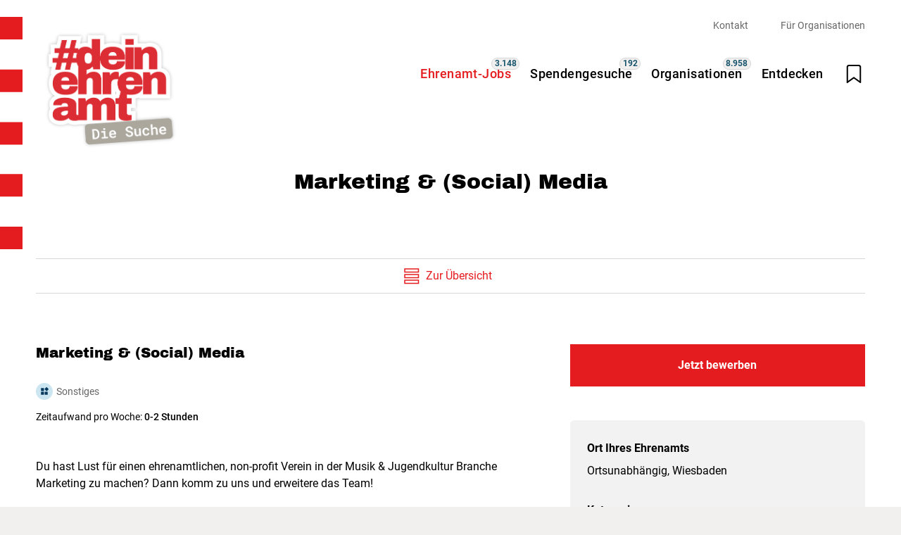

--- FILE ---
content_type: text/html; charset=UTF-8
request_url: https://www.ehrenamtssuche-hessen.de/jobs/marketing-social-media-123084
body_size: 11348
content:
<!DOCTYPE html>
<html lang="de">


<head>
    <meta charset="utf-8">
    <meta name="viewport" content="width=device-width,initial-scale=1.0">
    <meta name="author" content="" />
    <meta name="generator" content="Digitalagentur helllicht" />
            <script src="https://www.ehrenamtssuche-hessen.de/report/globalErrorHandler.05d205ab627c5fc8d55b893eb10a4ae4.js"></script>    
    <link rel="canonical" href="https://www.ehrenamtssuche-hessen.de/jobs/marketing-social-media-123084" />
        <title>Marketing & (Social) Media – Ehrenamtssuche Hessen</title>
<meta name="description" content="Du hast Lust für einen ehrenamtlichen, non-profit Verein in der Musik &amp; Jugendkultur Branche Marketing zu machen? Dann komm zu uns und erweitere das Team!" />

<meta property="og:title" content="Marketing & (Social) Media – Ehrenamtssuche Hessen" />
<meta property="og:type" content="website" />
<meta property="og:url" content="https://www.ehrenamtssuche-hessen.de/jobs/marketing-social-media-123084/" />
<meta property="og:description" content="Du hast Lust für einen ehrenamtlichen, non-profit Verein in der Musik &amp; Jugendkultur Branche Marketing zu machen? Dann komm zu uns und erweitere das Team!" />
<meta property="og:site_name" content="Marketing & (Social) Media – Ehrenamtssuche Hessen" />
  <meta property="og:image" content="https://www.ehrenamtssuche-hessen.de/apple-touch-icon.png" />
  <meta property="og:image:type" content="image/png" />
  <meta property="og:image:width" content="180" />
  <meta property="og:image:height" content="180" />

<meta name="twitter:card" content="summary">
<meta name="twitter:site" content="">
<meta name="twitter:creator" content="">
<meta name="twitter:title" content="Marketing & (Social) Media – Ehrenamtssuche Hessen">
<meta name="twitter:description" content="Du hast Lust für einen ehrenamtlichen, non-profit Verein in der Musik &amp; Jugendkultur Branche Marketing zu machen? Dann komm zu uns und erweitere das Team!">
  <meta name="twitter:image" content="https://www.ehrenamtssuche-hessen.de/apple-touch-icon.png">

    
    <link rel="icon" sizes="16x16 32x32" href="https://www.ehrenamtssuche-hessen.de/favicon.ico">
    <link rel="icon" sizes="16x16" href="https://www.ehrenamtssuche-hessen.de/favicon-16x16.png">
    <link rel="icon" sizes="32x32" href="https://www.ehrenamtssuche-hessen.de/favicon-32x32.png">
    <link rel="apple-touch-icon" href="https://www.ehrenamtssuche-hessen.de/apple-touch-icon.png">

    <link rel="preload" as="image" href="https://www.ehrenamtssuche-hessen.de/build/img/bg.jpg">

    <link rel="manifest" href="https://www.ehrenamtssuche-hessen.de/site.webmanifest" crossorigin="use-credentials">
    <link href="https://www.ehrenamtssuche-hessen.de/build/css/styles.ccfd37f18e8974f3df30ca6608a11aea.css" rel="stylesheet">    <noscript><link href="https://www.ehrenamtssuche-hessen.de/build/css/no-js.d244e9e1961da9b5cfe2139549159814.css" rel="stylesheet"></noscript>
    <script>
        window.mapData = [];
    </script>
</head>

<body class="tp-job">

    <nav class="skip-links">
        <ul>
            <li><a href="#navigation">Zur Navigation springen</a></li>
            <li><a href="#content">Zu den Hauptinhalten springen</a></li>
        </ul>
    </nav>

    <div class="site" id="site">
<header class="header js-header">
    <div class="header__inner">
        <div class="content content--wide row align-justify align-top">
            <div class="header__title col--3 col--sd-2 col--md-8 col--sm-7">
                <div class="logo">
                    <a href="https://www.ehrenamtssuche-hessen.de" title="Ehrenamtssuche Hessen">
                        <img src="https://www.ehrenamtssuche-hessen.de/build/img/logo.svg" alt="Logo Ehrenamtssuche Hessen, Gehe zur Startseite" width="250" height="220">
                    </a>
                </div>
            </div>
            <div class="header__navigation col--9 col--sd-10 col--md-4 col--sm-5 js-navigation">
                <div class="nav-container">

        <div class="nav-container__desktop">
        <nav id="navigation" class="nav nav--primary" aria-label="Haupt-Navigation">
            <ul class="row align-right align-middle">
            <li class="nav__item fontsize-lead is-active">
            <a href="https://www.ehrenamtssuche-hessen.de/jobs" aria-current="page">Ehrenamt-Jobs</a>
                            <span class="counter counter--nav">3.148</span>
                    </li>
            <li class="nav__item fontsize-lead ">
            <a href="https://www.ehrenamtssuche-hessen.de/spendengesuche">Spendengesuche</a>
                            <span class="counter counter--nav">192</span>
                    </li>
            <li class="nav__item fontsize-lead ">
            <a href="https://www.ehrenamtssuche-hessen.de/organisationen">Organisationen</a>
                            <span class="counter counter--nav">8.958</span>
                    </li>
            <li class="nav__item fontsize-lead ">
            <a href="https://www.ehrenamtssuche-hessen.de/entdecken">Entdecken</a>
                    </li>
        <li class="nav__item">
        <button type="button" class="btn-bookmark js-get-preferences" aria-label="Merkliste öffnen" aria-controls="bookmarks">
            <svg class="icon icon--32">
                <use xlink:href="https://www.ehrenamtssuche-hessen.de/build/img/icons.svg?v=86e2a77a16a7efb43171d4e3b61b28cd#icon-bookmark" />
            </svg>
        </button>
        <span class="counter counter--bookmarks visually-hidden"></span>
    </li>
</ul>
        </nav>
        <nav id="navigation-secondary" class="nav nav--secondary" aria-label="Meta-Navigation">
            <ul class="menu menu--meta text-align-right">
            <li class="nav__item nav__item--secondary fontsize-small ">
            <a href="https://www.ehrenamtssuche-hessen.de/kontakt">Kontakt</a>
        </li>
            <li class="nav__item nav__item--secondary fontsize-small ">
            <a href="https://www.ehrenamtssuche-hessen.de/fuer-organisationen">Für Organisationen</a>
        </li>
    </ul>
        </nav>
    </div>

        <nav id="navigation-mobile" class="nav nav--mobile" tabindex="-1" aria-label="Mobil-Navigation">
        <div class="nav__header row align-justify pt-3">
            <div class="col col--4 pl-2">
                <div class="logo">
                    <a href="https://www.ehrenamtssuche-hessen.de" title="Ehrenamtssuche&#x20;Hessen">
                        <img loading="lazy" src="https://www.ehrenamtssuche-hessen.de/build/img/logo.svg" alt="Logo Ehrenamtssuche&#x20;Hessen" width="135" height="120">
                    </a>
                </div>
            </div>
            <button class="btn-menu btn-menu--close js-close-nav" aria-label="Navigation schließen" aria-controls="navigation">
                <svg class="icon icon--32 color-font-text is-centered">
                    <use xlink:href="https://www.ehrenamtssuche-hessen.de/build/img/icons.svg?v=86e2a77a16a7efb43171d4e3b61b28cd#icon-close" />
                </svg>
            </button>
        </div>
        <ul class="nav-wrapper">
            <li class="nav nav--section mt-3">
                <p class="h6 px-2 pb-1">Für Suchende</p>
                <ul>
                    
                        <li class="nav__item">
                            <a href="https://www.ehrenamtssuche-hessen.de/jobs"  aria-current="page">
                                                                    <svg class="icon icon--24 mr-1">
                                        <use xlink:href="https://www.ehrenamtssuche-hessen.de/build/img/icons.svg?v=86e2a77a16a7efb43171d4e3b61b28cd#icon-work" />
                                    </svg>
                                                                <span>Ehrenamt-Jobs</span>
                            </a>
                        </li>
                    
                        <li class="nav__item">
                            <a href="https://www.ehrenamtssuche-hessen.de/spendengesuche" >
                                                                    <svg class="icon icon--24 mr-1">
                                        <use xlink:href="https://www.ehrenamtssuche-hessen.de/build/img/icons.svg?v=86e2a77a16a7efb43171d4e3b61b28cd#icon-spend" />
                                    </svg>
                                                                <span>Spendengesuche</span>
                            </a>
                        </li>
                    
                        <li class="nav__item">
                            <a href="https://www.ehrenamtssuche-hessen.de/organisationen" >
                                                                    <svg class="icon icon--24 mr-1">
                                        <use xlink:href="https://www.ehrenamtssuche-hessen.de/build/img/icons.svg?v=86e2a77a16a7efb43171d4e3b61b28cd#icon-building" />
                                    </svg>
                                                                <span>Organisationen</span>
                            </a>
                        </li>
                    
                        <li class="nav__item">
                            <a href="https://www.ehrenamtssuche-hessen.de/entdecken" >
                                                                    <svg class="icon icon--24 mr-1">
                                        <use xlink:href="https://www.ehrenamtssuche-hessen.de/build/img/icons.svg?v=86e2a77a16a7efb43171d4e3b61b28cd#icon-compass" />
                                    </svg>
                                                                <span>Entdecken</span>
                            </a>
                        </li>
                                    </ul>
            </li>
            <li class="nav nav--section mt-3">
                <p class="h6 px-2 pb-1">Für Non-Profit-Organisationen</p>
                <ul>
                    <li class="nav__item">
                                                <a href="https://www.ehrenamtssuche-hessen.de/fuer-organisationen" >
                            <svg class="icon icon--24 mr-1">
                                <use xlink:href="https://www.ehrenamtssuche-hessen.de/build/img/icons.svg?v=86e2a77a16a7efb43171d4e3b61b28cd#icon-lock" />
                            </svg>
                            <span>Account erstellen</span>
                        </a>
                    </li>
                    <li class="nav__item">
                        <a href="https://admin.ehrenamtssuche-hessen.de/login" target="_blank">
                            <svg class="icon icon--24 mr-1">
                                <use xlink:href="https://www.ehrenamtssuche-hessen.de/build/img/icons.svg?v=86e2a77a16a7efb43171d4e3b61b28cd#icon-profile" />
                            </svg>
                            <span>Einträge verwalten (Login)</span>
                        </a>
                    </li>
                </ul>
            </li>
        </ul>
        <div class="nav--section nav--mobile-footer">
            <ul>
                                    <li class="nav__item nav__item--secondary">
                        <a href="https://www.ehrenamtssuche-hessen.de/kontakt" >Kontakt</a>
                    </li>
                                    <li class="nav__item nav__item--secondary">
                        <a href="https://www.ehrenamtssuche-hessen.de/fuer-organisationen" >Für Organisationen</a>
                    </li>
                                <li class="nav__item">
                    
<a href="mailto:&#111;&#x6c;&#x69;&#118;&#101;&#x72;&#x2e;&#x72;&#105;&#x6e;&#100;&#115;&#x66;&#x75;&#101;&#115;&#115;&#101;&#114;&#64;&#x68;&#x65;&#115;&#x73;&#x65;&#110;&#x2d;&#x61;&#x67;&#x65;&#x6e;&#116;&#117;&#x72;&#x2e;&#100;&#101;?subject=Problem%20auf%20ehrenamtssuche-hessen.de&body=Betroffene%20Seite%3A%20https%3A%2F%2Fwww.ehrenamtssuche-hessen.de%2Fjobs%2Fmarketing-social-media-123084%0D%0A%0D%0AAngebotsreferenz%3A%20123084%0D%0A%0D%0ABitte%20beschreiben%20Sie%20Ihr%20Anliegen%3A%20" target="_blank">Problem melden</a>
                </li>
                                                            <li class="nav__item">
                            <a href="https://www.ehrenamtssuche-hessen.de/datenschutz">Datenschutz</a>
                        </li>
                                                                                <li class="nav__item">
                            <a href="https://www.ehrenamtssuche-hessen.de/impressum">Impressum</a>
                        </li>
                                                                                <li class="nav__item nav__item--icon">
                            <a href="https://www.ehrenamtssuche-hessen.de/barriere-melden" title="Barriere&#x20;melden" aria-label="Barriere&#x20;melden">
                                <svg class="icon icon--36" aria-hidden="true">
                                    <use xlink:href="https://www.ehrenamtssuche-hessen.de/build/img/icons.svg?v=86e2a77a16a7efb43171d4e3b61b28cd#icon-report-barrier" />
                                </svg>
                            </a>
                        </li>
                                                                                <li class="nav__item nav__item--icon">
                            <a href="https://www.ehrenamtssuche-hessen.de/erklaerung-zur-barrierefreiheit" title="Erkl&#xE4;rung&#x20;zur&#x20;Barrierefreiheit" aria-label="Erkl&#xE4;rung&#x20;zur&#x20;Barrierefreiheit">
                                <svg class="icon icon--36" aria-hidden="true">
                                    <use xlink:href="https://www.ehrenamtssuche-hessen.de/build/img/icons.svg?v=86e2a77a16a7efb43171d4e3b61b28cd#icon-info-barrier" />
                                </svg>
                            </a>
                        </li>
                                                </ul>
        </div>
        <div class="nav--footer" style="background-image:url(https://www.ehrenamtssuche-hessen.de/build/img/bg.jpg)">
                            <div class="row align-around">
                                                                        <div class="logos">
                                <a href="https://www.deinehrenamt.de/" target="_blank" title="&#x23;deinehrenamt">
                                    <img loading="lazy" src="https://www.ehrenamtssuche-hessen.de/media/pages/deinehrenamt/e45a455b67-1677082514/deinehrenamt-logo.svg" alt="Logo #deinehrenamt" width="360" height="268">
                                </a>
                            </div>
                                                                                                <div class="logos">
                                <a href="https://www.hessen.de/" target="_blank" title="hessen.de">
                                    <img loading="lazy" src="https://www.ehrenamtssuche-hessen.de/media/pages/hessen-de/24df191795-1663342131/hessen-logo.svg" alt="Logo hessen.de" width="159" height="206">
                                </a>
                            </div>
                                                            </div>
                        <div class="gradient"></div>
        </div>
    </nav>
    <div class="nav-layer js-nav-layer"></div>
</div>
                <ul class="menu menu--mobile-buttons">
                    <li>
                        <button type="button" class="btn-menu btn-bookmark js-get-preferences" aria-label="Merkliste öffnen" aria-controls="bookmarks">
                            <svg class="icon icon--24 is-centered">
                                <use xlink:href="https://www.ehrenamtssuche-hessen.de/build/img/icons.svg?v=86e2a77a16a7efb43171d4e3b61b28cd#icon-bookmark" />
                            </svg>
                            <span class="counter counter--bookmarks counter--bookmarks-mobile visually-hidden" data-counter=""></span>
                        </button>
                    </li>
                    <li>
                        <button type="button" class="btn-menu btn-menu--open js-open-nav" aria-label="Navigation öffnen" aria-controls="navigation-mobile">
                            <svg class="icon icon--24 is-centered">
                                <use xlink:href="https://www.ehrenamtssuche-hessen.de/build/img/icons.svg?v=86e2a77a16a7efb43171d4e3b61b28cd#icon-menu" />
                            </svg>
                        </button>
                    </li>
                </ul>
            </div>
        </div>
    </div>
            <a href="https://www.ehrenamtssuche-hessen.de/bewerben/id:123084/type:jobs" class="btn btn--primary btn--large btn--application btn--application-iconbar col">Jetzt bewerben</a>
<nav class="nav nav--iconbar nav--iconbar-jobs-detail">
    <ul class="menu">
        <li class="menu__item">
            <a href="https://www.ehrenamtssuche-hessen.de">
                <svg class="icon icon--24">
                    <use xlink:href="https://www.ehrenamtssuche-hessen.de/build/img/icons.svg?v=86e2a77a16a7efb43171d4e3b61b28cd#icon-home" />
                </svg>
                <span>Startseite</span>
            </a>
        </li>
        <li class="menu__item menu__item--search">
            <a href="https://www.ehrenamtssuche-hessen.de/jobs" class="btn btn--circle">
                <svg class="icon icon--24">
                    <use xlink:href="https://www.ehrenamtssuche-hessen.de/build/img/icons.svg?v=86e2a77a16a7efb43171d4e3b61b28cd#icon-search" />
                </svg>
            </a>
        </li>
        <li class="menu__item menu__item--search-detail">
            <a href="https://www.ehrenamtssuche-hessen.de/jobs">
                <svg class="icon icon--24">
                    <use xlink:href="https://www.ehrenamtssuche-hessen.de/build/img/icons.svg?v=86e2a77a16a7efb43171d4e3b61b28cd#icon-search" />
                </svg>
                <span>Suche</span>
            </a>
        </li>
        <li class="menu__item">
            <a href="https://www.ehrenamtssuche-hessen.de/entdecken">
                <svg class="icon icon--24">
                    <use xlink:href="https://www.ehrenamtssuche-hessen.de/build/img/icons.svg?v=86e2a77a16a7efb43171d4e3b61b28cd#icon-compass" />
                </svg>
                <span>Entdecken</span>
            </a>
        </li>
    </ul>
</nav>        <div id="bookmarks" class="bookmarks color-bg-white js-bookmarks js-preferences">
    <div class="bookmarks__menu">
        <div class="bookmarks__menu-tabslist">
            <div class="bookmarks__menu-tabs is-active">
                <span class="link no-padding color-font-gray">Merkliste</span>
            </div>
        </div>
    </div>
    <div class="tabs">
        <div class="tab__item tab__item--bookmarks is-active">
            <div class="tab__item-content">
                <p class="bookmarks-empty-state color-font-light fontsize-small js-bookmarks-empty">Sie haben aktuell keine Einträge in der Merkliste gespeichert.</p>
                <ul class="bookmarks-list"></ul>
            </div>
        </div>
    </div>

</div>
<div class="bg-overlay js-bg-overlay">
</div>
</header>

<main id="content" class="main">
    <div class="container">
        <header class="hero hero--default">
    <div class="hero__inner">
        <div class="content content--headline text-align-center">
            <p class="is-mobile fontsize-small color-font-tertiary"></p>
            <h1 class="h1">Marketing & (Social) Media</h1>
        </div>
    </div>
</header>        <div class="content content--wide mt-2 mb-3">
                <div class="pagination">
        <div class="row align-justify no-padding">
            <div class="pagination__item align-center">
                                    <a href="https://www.ehrenamtssuche-hessen.de/jobs" class="link link--icon pagination__link pagination__next js-referrer-link" title="Zur Übersicht">
                                        <svg class="icon icon--24" width="24" height="28">
                        <use xlink:href="https://www.ehrenamtssuche-hessen.de/build/img/icons.svg?v=86e2a77a16a7efb43171d4e3b61b28cd#icon-list" />
                    </svg>
                    <span>Zur Übersicht</span>
                    </a>
            </div>
        </div>
    </div>
        </div>

        <article class="content content--wide">
            <div class="row align-justify">
                                <div class="col col--sm-12 col--md-12 col--7 pb-2">
                    <div class="detail-content">
                        <header class="detail-content__header mb-2">
                            <h2 class="h5 mb-1">Marketing & (Social) Media</h2>
                                                            <div class="categories row" aria-label="Job Kategorien">
                                                                            <p class="color-font-light fontsize-small mr-1 row align-middle">
                                            <span class="icon icon--24 mr-025"><img loading="lazy" src="https://www.ehrenamtssuche-hessen.de/build/img/categories/icons/sonstiges.svg" aria-hidden="true" width="24" height="24"></span>
                                            Sonstiges                                        </p>
                                                                    </div>
                                                                                        <p class="fontsize-small">Zeitaufwand pro Woche: <span class="fontweight-medium">0-2 Stunden</span></p>
                                                    </header>
                        <div class="detail-content__text">
                            <p>Du hast Lust für einen ehrenamtlichen, non-profit Verein in der Musik &amp; Jugendkultur Branche Marketing zu machen? Dann komm zu uns und erweitere das Team!</p><p>Mit oder ohne Erfahrung. Einarbeitung möglich. Engagement &amp; Eigeninitiative vorrausgesetzt.</p><p>Mögliche Aufgaben wären (kommt drauf an wie viel Zeit &amp; Lust du hast):&nbsp;<br>- Wordpress Webseite + Googly My Business Konto betreuen&nbsp;<br>- Marketing Kampagnen überlegen<br>- Blog zum Thema Jugendkultur, elektronische Musik, Clubszene/ Open-Airs/ Festivals, etc. schreiben<br>- Support von Social-Media (Facebook, Instagram)</p><p>Unser Hauptaugenmerk ist unser alljährliches Open-Air, bei dem das ganze Team mitwirkt.</p><p>1x im Monat findet die Mitgliederversammlung statt + Mitgliederbeitrag wird von allen gezahlt</p>                        </div>
                        <footer class="detail-content__footer mt-2">
                            <p class="fontsize-small fontweight-medium">Online seit 08. September 2020</p>
                            <p>
<a href="mailto:&#111;&#x6c;&#105;&#x76;&#101;&#114;&#x2e;&#114;&#105;&#x6e;&#x64;&#115;&#102;&#117;&#x65;&#115;&#115;&#x65;&#x72;&#x40;&#x68;&#101;&#x73;&#115;&#x65;&#x6e;&#x2d;&#97;&#103;&#x65;&#110;&#116;&#x75;&#114;&#46;&#x64;&#x65;?subject=Problem%20auf%20ehrenamtssuche-hessen.de&body=Betroffene%20Seite%3A%20https%3A%2F%2Fwww.ehrenamtssuche-hessen.de%2Fjobs%2Fmarketing-social-media-123084%0D%0A%0D%0AAngebotsreferenz%3A%20123084%0D%0A%0D%0ABitte%20beschreiben%20Sie%20Ihr%20Anliegen%3A%20" target="_blank"class="color-font-gray-2 fontsize-small">Problem melden</a>
</p>
                                                    </footer>
                    </div>
                    <div class="detail-cta-bar mt-2">
    <div class="row align-justify no-padding">
        <div class="align-right">
            <button class="link link--icon js-openShareDialog" title="Inhalt teilen">
                <svg class="icon icon--24" width="24" height="24">
                    <use xlink:href="https://www.ehrenamtssuche-hessen.de/build/img/icons.svg?v=86e2a77a16a7efb43171d4e3b61b28cd#icon-share" />
                </svg>
                <span class="is-not-mobile">Inhalt teilen</span>
            </button>
            <div class="share-dialog js-share-dialog color-bg-white">
    <div class="share-dialog__inner">
        <header class="share-dialog__header">
            <div class="bar bar--top">
                <div class="bar__icons bar__icons--right">
                    <button type="button" class="bar__icon js-close-share-dialog">
                        <svg class="icon">
                            <use xlink:href="https://www.ehrenamtssuche-hessen.de/build/img/icons.svg?v=86e2a77a16a7efb43171d4e3b61b28cd#icon-close" />
                        </svg>
                    </button>
                </div>
            </div>
        </header>
        <div class="share-dialog__content">
            <ul class="menu menu--share row align-justify">
                <li>
                    <span class="mail-link row direction-column align-middle">
                        <svg class="icon icon--24" width="24" height="24">
                            <use xlink:href="https://www.ehrenamtssuche-hessen.de/build/img/icons.svg?v=86e2a77a16a7efb43171d4e3b61b28cd#icon-mail" />
                        </svg>
                        <a data-type="mail" href="mailto:&#109;&#108;&#97;&#x6e;&#x67;&#x65;&#50;&#54;&#48;&#x37;&#x40;&#103;&#109;&#x61;&#x69;&#x6c;&#x2e;&#x63;&#111;&#x6d;" rel="noreferrer noopener" target="_blank">Mail</a>                    </span>
                </li>
                <li>
                    <a href="https://www.facebook.com/sharer/sharer.php?u=https://www.ehrenamtssuche-hessen.de/jobs/marketing-social-media-123084" class="row direction-column align-middle" rel="noreferrer noopener" data-type="facebook" target="_blank">
                        <svg class="icon icon--24" width="24" height="24">
                            <use xlink:href="https://www.ehrenamtssuche-hessen.de/build/img/icons.svg?v=86e2a77a16a7efb43171d4e3b61b28cd#icon-facebook" />
                        </svg>
                        <span>Facebook</span>
                    </a>
                </li>
                <li>
                    <a href="https://twitter.com/intent/tweet?url=https://www.ehrenamtssuche-hessen.de/jobs/marketing-social-media-123084" class="row direction-column align-middle" rel="noreferrer noopener" data-type="twitter" target="_blank">
                        <svg class="icon icon--24" width="24" height="24">
                            <use xlink:href="https://www.ehrenamtssuche-hessen.de/build/img/icons.svg?v=86e2a77a16a7efb43171d4e3b61b28cd#icon-twitter" />
                        </svg>
                        <span>Twitter</span>
                    </a>
                </li>
                <li>
                    <a href="https://www.linkedin.com/shareArticle?mini=true&url=https://www.ehrenamtssuche-hessen.de/jobs/marketing-social-media-123084" class="row direction-column align-middle" rel="noreferrer noopener" data-type="linkedin" target="_blank">
                        <svg class="icon icon--24" width="24" height="24">
                            <use xlink:href="https://www.ehrenamtssuche-hessen.de/build/img/icons.svg?v=86e2a77a16a7efb43171d4e3b61b28cd#icon-linkedin" />
                        </svg>
                        <span>LinkedIn</span>
                    </a>
                </li>
                <li>
                    <a href="https://wa.me/?text=https://www.ehrenamtssuche-hessen.de/jobs/marketing-social-media-123084" class="row direction-column align-middle" rel="noreferrer noopener" data-type="whatsapp" target="_blank">
                        <svg class="icon icon--24" width="24" height="24">
                            <use xlink:href="https://www.ehrenamtssuche-hessen.de/build/img/icons.svg?v=86e2a77a16a7efb43171d4e3b61b28cd#icon-whatsapp" />
                        </svg>
                        <span>WhatsApp</span>
                    </a>
                </li>
            </ul>
        </div>
    </div>

</div>        </div>
        <div class="align-left">
            <button class="link link--save-bookmark link--icon js-save-bookmark" data-id="123084" title="Zur Merkliste hinzufügen">
                <svg class="icon icon--24" width="24" height="28">
                    <use xlink:href="https://www.ehrenamtssuche-hessen.de/build/img/icons.svg?v=86e2a77a16a7efb43171d4e3b61b28cd#icon-add-bookmark" />
                </svg>
                <span class="is-not-mobile js-bookmark-link-text">Zur Merkliste hinzufügen</span>
            </button>
            <button class="link link--added-bookmark link--icon" data-id="123084" title="In Merkliste gespeichert">
                <svg class="icon icon--24" width="24" height="28">
                    <use xlink:href="https://www.ehrenamtssuche-hessen.de/build/img/icons.svg?v=86e2a77a16a7efb43171d4e3b61b28cd#icon-added-bookmark" />
                </svg>
                <span class="is-not-mobile js-bookmark-link-text">In Merkliste gespeichert</span>
            </button>
        </div>
    </div>
</div>
<div class="msg msg--info js-msg js-msg-bookmarks js-msg-success" role="status">
    <div class="msg__inner">
        <div class="msg__icon">
            <svg>
                <use xlink:href="https://www.ehrenamtssuche-hessen.de/build/img/icons.svg?v=86e2a77a16a7efb43171d4e3b61b28cd#icon-check" />
            </svg>
        </div>
        <div class="msg__content">
            <p>Zum Merkzettel hinzugefügt.</p>
        </div>
    </div>
</div>
<div class="msg__layer js-msg-layer js-msg-layer-bookmarks"></div>
                </div>

                                <div class="col col--sm-12 col--md-12 col--5 pl-3 medium-no-padding">
                                            <a href="https://www.ehrenamtssuche-hessen.de/bewerben/id:123084/type:jobs" class="btn btn--primary btn--large btn--application btn--application-aside mb-2 col">Jetzt bewerben</a>
                                        <aside class="sidebar color-bg-beige">
    <h3 class="visually-hidden">Details</h3>
            <h4 class="paragraph fontsize-default fontweight-bold">Ort Ihres Ehrenamts</h4>
        <div class="mb-1">
                            <p>Ortsunabhängig, Wiesbaden</p>
                    </div>
                    <div class="mb-1">
            <div class="categories">
                <h4 class="paragraph fontsize-default fontweight-bold">Kategorien</h4>
            </div>
            <ul class="badges">
                                                    <li class="badge badge--rounded">Sonstiges</li>
                            </ul>
        </div>
                            <div class="mb-1">
                <h4 class="paragraph fontsize-default fontweight-bold mb-0">Anbieter</h4>
                <p>Rave-Nations e.V.</p>
                <a href="https://www.ehrenamtssuche-hessen.de/organisationen/rave-nations-e-v-72845" class="link">Organisation ansehen</a>
            </div>
        
        <div class="mb-1">
            <h4 class="paragraph fontsize-default fontweight-bold mb-0">Ansprechpartner</h4>
            <p>Melanie Lange</p>
            <p></p>
            <p><a data-type="mail" href="mailto:&#109;&#x6c;&#x61;&#110;&#103;&#101;&#50;&#x36;&#x30;&#x37;&#x40;&#103;&#109;&#97;&#105;&#x6c;&#x2e;&#x63;&#111;&#x6d;" rel="noreferrer noopener" target="_blank">&#x6d;&#x6c;&#97;&#x6e;&#103;&#101;&#x32;&#x36;&#x30;&#x37;&#64;&#103;&#x6d;&#97;&#105;&#108;&#46;&#x63;&#111;&#109;</a></p>
            <p><a href="https://www.rave-nations.de/" class="link" target="_blank">https://www.rave-nations.de/</a></p>
        </div>
        </aside>
                </div>
            </div>
        </article>

                    <div class="content content--wid pt-4">
                <section class="section" aria-labelledby="additional-jobs-heading">
    <h2 id="additional-jobs-heading" class="h5">Weitere Ehrenamt-Jobs</h2>
    <div class="row">
        <div class="col col--sm-12 col--md-12 col--7">
            <div class="content content--sidebar">
                <div class="section-jobs row row--gap-sm js-jobs-section" data-pagination="3">
            <div class="col col--12">
            <article class="job-card px-1 py-075 row align-justify no-wrap">
  <div class="job-card__category col">
                <img loading="lazy" src="https://www.ehrenamtssuche-hessen.de/build/img/categories/icons/bildung-und-beruf.svg" alt="Job Kategorie Bildung und Beruf" title="Bildung und Beruf" width="90" height="90">
      </div>
  <div class="job-card__content col col--8">
        <p class="location color-font-gray-3 mb-0">Wiesbaden · Januar 2026</p>
    <h3 class="title fontweight-bold fontsize-lead">Mentor - die Leselernhelfer - Mehr als Lesen</h3>
            <p class="organisation color-font-gray-2 mb-0">via Freiwilligen-Zentrum Wiesbaden e.V.</p>
      </div>

  <div class="job-card__link col col--2 row align-right align-bottom direction-column">
        <div class="freinet-icon">
      <img loading="lazy" src="https://www.ehrenamtssuche-hessen.de/build/img/freinetonline_icon.png" alt="Icon Freinet-Online" title="Dieses Angebot wird von Freinet-Online (Lachnit & Rademacher GbR) zur Verfügung gestellt." width="24" height="24">
    </div>
        <div class="link link--icon fontweight-bold">
      <span class="details">Details</span>
      <svg class="icon icon--24" aria-hidden="true">
        <use xlink:href="https://www.ehrenamtssuche-hessen.de/build/img/icons.svg?v=86e2a77a16a7efb43171d4e3b61b28cd#icon-arrow-double-right" />
      </svg>
    </div>
  </div>
  <a class="link link--overlay" href="https://www.ehrenamtssuche-hessen.de/jobs/mentor-die-leselernhelfer-mehr-als-lesen-208559" title="Bildung&#x20;und&#x20;Beruf&#x20;&#x2F;&#x20;Mentor&#x20;-&#x20;die&#x20;Leselernhelfer&#x20;-&#x20;Mehr&#x20;als&#x20;Lesen">Details</a>
</article>
        </div>
            <div class="col col--12">
            <article class="job-card px-1 py-075 row align-justify no-wrap">
  <div class="job-card__category col">
                <img loading="lazy" src="https://www.ehrenamtssuche-hessen.de/build/img/categories/icons/sonstiges.svg" alt="Job Kategorie Sonstiges" title="Sonstiges" width="90" height="90">
      </div>
  <div class="job-card__content col col--8">
        <p class="location color-font-gray-3 mb-0">Wiesbaden · Januar 2026</p>
    <h3 class="title fontweight-bold fontsize-lead">„Kickstarter“=(KiWi) gesucht, um Menschen mit Migrationsgeschichte ins Ehrenamt zu begleiten</h3>
            <p class="organisation color-font-gray-2 mb-0">via Freiwilligen-Zentrum Wiesbaden e.V.</p>
      </div>

  <div class="job-card__link col col--2 row align-right align-bottom direction-column">
        <div class="freinet-icon">
      <img loading="lazy" src="https://www.ehrenamtssuche-hessen.de/build/img/freinetonline_icon.png" alt="Icon Freinet-Online" title="Dieses Angebot wird von Freinet-Online (Lachnit & Rademacher GbR) zur Verfügung gestellt." width="24" height="24">
    </div>
        <div class="link link--icon fontweight-bold">
      <span class="details">Details</span>
      <svg class="icon icon--24" aria-hidden="true">
        <use xlink:href="https://www.ehrenamtssuche-hessen.de/build/img/icons.svg?v=86e2a77a16a7efb43171d4e3b61b28cd#icon-arrow-double-right" />
      </svg>
    </div>
  </div>
  <a class="link link--overlay" href="https://www.ehrenamtssuche-hessen.de/jobs/kickstarter-kiwi-gesucht-um-menschen-mit-migrationsgeschichte-ins-ehrenamt-zu-begleiten-322949" title="Sonstiges&#x20;&#x2F;&#x20;&#x201E;Kickstarter&#x201C;&#x3D;&#x28;KiWi&#x29;&#x20;gesucht,&#x20;um&#x20;Menschen&#x20;mit&#x20;Migrationsgeschichte&#x20;ins&#x20;Ehrenamt&#x20;zu&#x20;begleiten">Details</a>
</article>
        </div>
            <div class="col col--12">
            <article class="job-card px-1 py-075 row align-justify no-wrap">
  <div class="job-card__category col">
                <img loading="lazy" src="https://www.ehrenamtssuche-hessen.de/build/img/categories/icons/medien-edv-und-digitales.svg" alt="Job Kategorie Medien, EDV und Digitales" title="Medien, EDV und Digitales" width="90" height="90">
      </div>
  <div class="job-card__content col col--8">
        <p class="location color-font-gray-3 mb-0">Wiesbaden · Januar 2026</p>
    <h3 class="title fontweight-bold fontsize-lead">Digital kompetent im Alltag - Begleitung von Senioren bei der Erkundung der digitalen Welt</h3>
            <p class="organisation color-font-gray-2 mb-0">EVIM - Freiwilliges Engagement</p>
      </div>

  <div class="job-card__link col col--2 row align-right align-bottom direction-column">
        <div class="freinet-icon">
      <img loading="lazy" src="https://www.ehrenamtssuche-hessen.de/build/img/freinetonline_icon.png" alt="Icon Freinet-Online" title="Dieses Angebot wird von Freinet-Online (Lachnit & Rademacher GbR) zur Verfügung gestellt." width="24" height="24">
    </div>
        <div class="link link--icon fontweight-bold">
      <span class="details">Details</span>
      <svg class="icon icon--24" aria-hidden="true">
        <use xlink:href="https://www.ehrenamtssuche-hessen.de/build/img/icons.svg?v=86e2a77a16a7efb43171d4e3b61b28cd#icon-arrow-double-right" />
      </svg>
    </div>
  </div>
  <a class="link link--overlay" href="https://www.ehrenamtssuche-hessen.de/jobs/digital-kompetent-im-alltag-begleitung-von-senioren-bei-der-erkundung-der-digitalen-welt-302234" title="Medien,&#x20;EDV&#x20;und&#x20;Digitales&#x20;&#x2F;&#x20;Digital&#x20;kompetent&#x20;im&#x20;Alltag&#x20;-&#x20;Begleitung&#x20;von&#x20;Senioren&#x20;bei&#x20;der&#x20;Erkundung&#x20;der&#x20;digitalen&#x20;Welt">Details</a>
</article>
        </div>
    </div>

            </div>
        </div>
        <div class="col col--sm-12 col--md-12 col--5 pl-3 sd-no-padding">
            <div class="maps" id="map-container-jobs">
                <div class="maps__pop-up" id="map-container-jobs__pop-up"></div>
            </div>
            <script>
                window.mapData.push({
                    target: 'map-container-jobs',
                    data: [
                        "https://www.ehrenamtssuche-hessen.de/jobs/mentor-die-leselernhelfer-mehr-als-lesen-208559.json","https://www.ehrenamtssuche-hessen.de/jobs/kickstarter-kiwi-gesucht-um-menschen-mit-migrationsgeschichte-ins-ehrenamt-zu-begleiten-322949.json","https://www.ehrenamtssuche-hessen.de/jobs/digital-kompetent-im-alltag-begleitung-von-senioren-bei-der-erkundung-der-digitalen-welt-302234.json",                    ]
                })
            </script>
        </div>
    </div>
</section>            </div>
            </div>
</main>

<footer class="footer" style="background-image:url('https://www.ehrenamtssuche-hessen.de/build/img/bg.jpg');">
        <a class="btn btn--icon btn--scroll-top js-scroll-top" href="#site" data-target="#site" aria-label="Nach oben springen">
        <svg class="icon icon--32">
            <use xlink:href="https://www.ehrenamtssuche-hessen.de/build/img/icons.svg?v=86e2a77a16a7efb43171d4e3b61b28cd#icon-arrow-up" />
        </svg>
    </a>
    <div class="container container--text">
        <div class="nav nav--footer">
            <div class="row align-bottom footer__main-nav">
                <div class="col col--2">
                    <a href="https://www.ehrenamtssuche-hessen.de">
                        <img loading="lazy" src="https://www.ehrenamtssuche-hessen.de/build/img/logo.svg" alt="Logo Ehrenamtssuche Hessen" width="135" height="120">
                    </a>
                </div>
                <nav class="col col--10" aria-label="Haupt-Navigation">
                    <ul>
                                                    <li class="nav__item is-active">
                                <a class="fontsize-lead fontweight-bold color-font-white" href="https://www.ehrenamtssuche-hessen.de/jobs"  aria-current="page">Ehrenamt-Jobs</a>
                            </li>
                                                    <li class="nav__item ">
                                <a class="fontsize-lead fontweight-bold color-font-white" href="https://www.ehrenamtssuche-hessen.de/spendengesuche" >Spendengesuche</a>
                            </li>
                                                    <li class="nav__item ">
                                <a class="fontsize-lead fontweight-bold color-font-white" href="https://www.ehrenamtssuche-hessen.de/organisationen" >Organisationen</a>
                            </li>
                                                    <li class="nav__item ">
                                <a class="fontsize-lead fontweight-bold color-font-white" href="https://www.ehrenamtssuche-hessen.de/entdecken" >Entdecken</a>
                            </li>
                                            </ul>
                </nav>
            </div>
            <div class="row align-bottom align-justify footer__sub-nav">
                <nav class="col col--9" aria-label="Meta-Navigation">
                    <ul class="row align-middle">
                                                    <li class="nav__item">
                                <a href="https://www.ehrenamtssuche-hessen.de/kontakt" >Kontakt</a>
                            </li>
                                                    <li class="nav__item">
                                <a href="https://www.ehrenamtssuche-hessen.de/fuer-organisationen" >Für Organisationen</a>
                            </li>
                                                <li class="nav__item">
                            
<a href="mailto:&#111;&#108;&#x69;&#118;&#x65;&#x72;&#x2e;&#x72;&#x69;&#x6e;&#100;&#115;&#x66;&#x75;&#x65;&#x73;&#x73;&#101;&#x72;&#x40;&#104;&#x65;&#115;&#x73;&#x65;&#110;&#x2d;&#x61;&#x67;&#x65;&#x6e;&#116;&#x75;&#114;&#46;&#100;&#101;?subject=Problem%20auf%20ehrenamtssuche-hessen.de&body=Betroffene%20Seite%3A%20https%3A%2F%2Fwww.ehrenamtssuche-hessen.de%2Fjobs%2Fmarketing-social-media-123084%0D%0A%0D%0AAngebotsreferenz%3A%20123084%0D%0A%0D%0ABitte%20beschreiben%20Sie%20Ihr%20Anliegen%3A%20" target="_blank">Problem melden</a>
                        </li>
                                                                                    <li class="nav__item">
                                    <a href="https://www.ehrenamtssuche-hessen.de/datenschutz" >Datenschutz</a>
                                </li>
                                                                                                                <li class="nav__item">
                                    <a href="https://www.ehrenamtssuche-hessen.de/impressum" >Impressum</a>
                                </li>
                                                                                                                <li class="nav__item nav__item--icon">
                                    <a href="https://www.ehrenamtssuche-hessen.de/barriere-melden" title="Barriere&#x20;melden" >
                                        <svg class="icon icon--36">
                                            <use xlink:href="https://www.ehrenamtssuche-hessen.de/build/img/icons.svg?v=86e2a77a16a7efb43171d4e3b61b28cd#icon-report-barrier" />
                                        </svg>
                                    </a>
                                </li>
                                                                                                                <li class="nav__item nav__item--icon">
                                    <a href="https://www.ehrenamtssuche-hessen.de/erklaerung-zur-barrierefreiheit" title="Erkl&#xE4;rung&#x20;zur&#x20;Barrierefreiheit" >
                                        <svg class="icon icon--36">
                                            <use xlink:href="https://www.ehrenamtssuche-hessen.de/build/img/icons.svg?v=86e2a77a16a7efb43171d4e3b61b28cd#icon-info-barrier" />
                                        </svg>
                                    </a>
                                </li>
                                                                        </ul>
                </nav>
                                    <div class="footer__logos col col--3">
                        <div class="row align-justify">
                                                                                                <div class="logo-item">
                                        <a href="https://www.deinehrenamt.de/" target="_blank" title="&#x23;deinehrenamt">
                                            <img loading="lazy" src="https://www.ehrenamtssuche-hessen.de/media/pages/deinehrenamt/e45a455b67-1677082514/deinehrenamt-logo.svg" alt="&#x23;deinehrenamt" width="360" height="268">
                                        </a>
                                    </div>
                                                                                                                                <div class="logo-item">
                                        <a href="https://www.hessen.de/" target="_blank" title="hessen.de">
                                            <img loading="lazy" src="https://www.ehrenamtssuche-hessen.de/media/pages/hessen-de/24df191795-1663342131/hessen-logo.svg" alt="hessen.de" width="159" height="206">
                                        </a>
                                    </div>
                                                                                    </div>
                    </div>
                            </div>
        </div>
    </div>
</footer>
<div class="bg-overlay bg-overlay--search js-bg-overlay-search">
</div>

</div>
<script type="application/ld+json">
  {
    "@context": "http://schema.org",
    "@type": "WebSite",
    "name": "Ehrenamtssuche Hessen",
     "url": "https://www.ehrenamtssuche-hessen.de"
  }
</script>
<script type="application/ld+json">
  {
    "@context": "http://schema.org",
    "@type": "BreadcrumbList",
    "itemListElement": [
               {
          "@type": "ListItem",
          "position": 3,
          "item": {
            "@id": "https://www.ehrenamtssuche-hessen.de/jobs/marketing-social-media-123084/",
            "name": "Marketing & (Social) Media – Ehrenamtssuche Hessen"
          }
        },
               {
          "@type": "ListItem",
          "position": 2,
          "item": {
            "@id": "https://www.ehrenamtssuche-hessen.de/jobs/",
            "name": "Ehrenamts-Jobs – hessenweite Vermittlung von landesweiten ehrenamtlichen Stellenangeboten – Ehrenamtssuche Hessen"
          }
        },
       {
        "@type": "ListItem",
        "position": 1,
        "item": {
          "@id": "https://www.ehrenamtssuche-hessen.de",
          "name": "Ehrenamtssuche Hessen"
        }
      }
    ]
  }
</script>

<script src="https://www.ehrenamtssuche-hessen.de/build/js/vendor.1049107f10005fc3f1b92297e01b295c.js"></script><script src="https://www.ehrenamtssuche-hessen.de/build/js/scripts.dc06b3e35da6f78ee209bdf47cd12d0e.js"></script>
<script>
    var bookmarksItem = `<li class="bookmarks-list__item">
    <div class="row no-wrap align-justify align-middle">
        <p class="bookmarks-list__title no-margin">
            <a class="bookmarks-list__link" href=""></a>
        </p>

        <button type="button" class="bookmarks-list__remove js-remove-bookmark">
            <svg class="icon icon--16">
                <use xlink:href="https://www.ehrenamtssuche-hessen.de/build/img/icons.svg?v=86e2a77a16a7efb43171d4e3b61b28cd#icon-close" />
            </svg>
            <span class="visually-hidden">Eintrag entfernen</span>
        </button>
    </div>
</li>`;

    var searchResultItem = `<div class="col col--12"><article class="job-card px-1 py-075 row align-justify no-wrap">
  <div class="job-card__category js-card-image col"></div>

  <div class="job-card__content col col--8">
    <p class="location color-font-gray-3 mb-0"></p>
    <h3 class="title fontweight-bold fontsize-lead"></h3>
    <p class="organisation color-font-gray-2 mb-0"></p>
  </div>

  <div class="job-card__link col col--2 row align-right align-bottom direction-column">
    <div class="freinet-icon js-freinet-icon" hidden>
      <img loading="lazy" src="https://www.ehrenamtssuche-hessen.de/build/img/freinetonline_icon.png" alt="Icon Freinet-Online" title="Dieses Angebot wird von Freinet-Online (Lachnit & Rademacher GbR) zur Verfügung gestellt." width="24" height="24">
    </div>
    <div class="link link--icon fontweight-bold">
      <span class="details">Details</span>
      <svg class="icon icon--24" aria-hidden="true">
        <use xlink:href="https://www.ehrenamtssuche-hessen.de/build/img/icons.svg?v=86e2a77a16a7efb43171d4e3b61b28cd#icon-arrow-double-right" />
      </svg>
    </div>
  </div>
  <a class="link link--overlay" href="" title="">Details</a>
</article>
</div>`;
</script>


<noscript>
  <div class="no-js-msg">Bitte aktivieren Sie Javascript, um alle Funktionen dieser Website zu nutzen.</div>
</noscript>
</body>

</html>

--- FILE ---
content_type: text/javascript
request_url: https://www.ehrenamtssuche-hessen.de/report/globalErrorHandler.05d205ab627c5fc8d55b893eb10a4ae4.js
body_size: 579
content:
window.onerror = function(message, source, lineNumber, columnNumber, error) {
  var appError = {};
  if (typeof message !== 'string') {
    appError = {
      'message': message.message,
      'file': !!message.fileName ? message.fileName : false,
      'lineNumber': !!message.lineNumber ? message.lineNumber : !!lineNumber ? lineNumber : false,
      'columnNumber': !!message.columnNumber ? message.columnNumber : !!columnNumber ? columnNumber : false,
      'stacktrace': !!message.stack ? message.stack : false,
      'cause': !!source ? JSON.stringify(source) : false,
      'errorObj': !!error ? error : false
    };
  } else {
    appError.message = message;
    if (!!source) {
      appError.file = source;
    }
    if (!!lineNumber) {
      appError.lineNumber = lineNumber;
    }
    if (!!columnNumber) {
      appError.columnNumber = columnNumber;
    }
  }

  appError.url = window.location.href;
  appError.userAgent = window.navigator.userAgent;

  var xhrSendError = new XMLHttpRequest();
  xhrSendError.open('POST', '/app/error/frontend', true);
  xhrSendError.setRequestHeader('Content-type', 'application/json; charset=utf-8');
  xhrSendError.send(JSON.stringify(appError));
};


--- FILE ---
content_type: image/svg+xml
request_url: https://www.ehrenamtssuche-hessen.de/media/pages/deinehrenamt/e45a455b67-1677082514/deinehrenamt-logo.svg
body_size: 4488
content:
<?xml version="1.0" encoding="UTF-8"?>
<svg width="360px" height="268px" viewBox="0 0 360 268" version="1.1" xmlns="http://www.w3.org/2000/svg" xmlns:xlink="http://www.w3.org/1999/xlink">
    <title>deinehrenamt-logo</title>
    <g id="Page-1" stroke="none" stroke-width="1" fill="none" fill-rule="evenodd">
        <g id="deinehrenamt-logo" transform="translate(0.000000, 0.818000)" fill-rule="nonzero">
            <path d="M199.24,175.98 L197.22,175.98 L197.22,165.63 C198.17,167.6 199.27,169.47 200.52,171.22 L199.24,175.98 Z M351.12,107.56 C346.75,102.71 341.06,99.56 334.15,98.15 L334.15,59.35 C334.15,48.41 331.2,39.6 325.38,33.14 C319.23,26.33 310.5,22.87 299.41,22.87 C294.42,22.87 289.57,23.74 284.95,25.47 L284.77,24.36 L263.95,24.36 L263.95,0 L215.36,0 L215.36,28.05 C208.17,24.61 199.51,22.87 189.48,22.87 C180.02,22.87 171.71,24.57 164.65,27.91 L164.65,0 L116.06,0 L116.06,23.35 C114.02,23.03 111.92,22.87 109.76,22.87 C102.71,22.87 96.99,24.31 92.38,26.42 L97.8,3.09 L29.57,3.09 L24.12,27.57 L5.68,27.57 L5.68,56.5 L0,56.5 L0,93.96 L9.55,93.96 L5.1,114.98 L8.83,114.98 C3.32,122.46 0.53,131.99 0.53,143.41 C0.53,158.5 5.33,170.21 14.79,178.22 C15.9,179.15 17.05,180.03 18.25,180.85 C17.75,181.13 17.26,181.41 16.78,181.72 C7.4,187.49 2.23,196.34 2.23,206.64 C2.23,208.24 2.35,209.54 2.6,210.77 L4.38,219.49 C1.72,224.23 0.38,229.9 0.38,236.43 C0.38,255.4 13.46,266.72 35.36,266.72 C42.01,266.72 48.03,265.7 53.26,263.7 C54.78,263.12 56.25,262.48 57.69,261.77 C58.67,262.37 59.69,262.93 60.77,263.43 C65.51,265.64 71.03,266.72 77.64,266.72 C80.92,266.72 83.82,266.47 86.5,265.95 C87.66,265.72 88.71,265.48 89.67,265.24 L209.55,265.24 L209.55,262.47 C215.06,265.32 221.81,266.72 230.07,266.72 C232.93,266.72 236.11,266.49 239.8,266 C243.74,265.48 246.97,264.79 249.69,263.88 L257.89,261.15 L257.89,226.04 L244.04,226.04 L244.04,216.66 L257.89,216.66 L257.89,188.2 C261.62,187.47 265.04,186.45 268.16,185.12 L268.16,188.04 L359.9,188.04 L359.9,133.77 C359.9,122.83 356.95,114.02 351.12,107.56 L351.12,107.56 Z" id="Fill-1" fill="#FFFFFE"></path>
            <path d="M229.016,135.844 C229.924,128.508 234.251,124.84 241.996,124.84 C245.461,124.84 248.156,125.833 250.095,127.809 C252.03,129.785 252.999,132.464 252.999,135.844 L229.016,135.844 Z M208.1,187.825 L197.964,187.825 L197.964,204.515 L207.112,204.515 L207.112,237.149 C207.112,243.497 209.069,247.991 212.984,250.626 C216.895,253.265 222.483,254.582 229.733,254.582 C232.042,254.582 234.763,254.373 237.893,253.962 C241.025,253.549 243.577,253.015 245.558,252.352 L245.558,237.89 L238.633,237.89 C235.994,237.89 234.184,237.212 233.196,235.853 C232.204,234.491 231.713,232.328 231.713,229.364 L231.713,204.515 L245.558,204.515 L245.558,187.825 L231.713,187.825 L231.713,176.481 C235.034,177.058 238.61,177.379 242.493,177.379 C254.032,177.379 262.806,175.155 268.824,170.706 C274.838,166.254 277.848,160.072 277.848,152.16 L253.991,152.16 C253.991,155.048 253.019,157.354 251.083,159.084 C249.148,160.817 246.12,161.683 241.996,161.683 C237.462,161.683 234.148,160.488 232.047,158.096 C229.944,155.707 228.895,152.16 228.895,147.465 L277.848,147.465 L277.848,143.259 C277.848,131.724 274.696,123.153 268.394,117.55 C262.087,111.943 252.958,109.142 241.008,109.142 C229.554,109.142 220.567,112.029 214.058,117.793 C211.118,120.4 208.873,123.596 207.263,127.314 L207.263,110.5 C207.263,110.423 206.522,110.154 205.039,109.697 C203.554,109.243 201.864,109.019 199.968,109.019 C195.932,109.019 192.305,109.988 189.091,111.923 C185.876,113.863 183.529,116.725 182.046,120.514 L180.438,110.625 L160.289,110.625 L160.289,175.898 L184.888,175.898 L184.888,146.845 C184.888,141.653 186.022,137.738 188.286,135.103 C190.551,132.464 194.24,131.147 199.35,131.147 L205.877,131.147 C204.835,134.757 204.294,138.784 204.294,143.259 C204.294,154.172 207.358,162.414 213.414,168.056 L208.1,187.825 Z M36.638,233.072 C36.638,230.517 38.304,228.477 41.643,226.953 C44.982,225.427 50.154,224.667 57.16,224.667 L57.16,230.229 C57.16,232.784 55.944,234.926 53.512,236.658 C51.08,238.387 48.258,239.252 45.042,239.252 C39.439,239.252 36.638,237.194 36.638,233.072 L36.638,233.072 Z M17.165,221.761 C13.747,225.097 12.037,229.94 12.037,236.284 C12.037,248.482 19.703,254.582 35.033,254.582 C40.224,254.582 44.753,253.842 48.628,252.352 C52.505,250.873 56.005,248.897 59.141,246.42 C60.29,248.979 62.412,250.979 65.504,252.419 C68.592,253.857 72.529,254.582 77.312,254.582 C79.783,254.582 81.964,254.395 83.862,254.025 C85.756,253.655 87.22,253.284 88.249,252.914 L88.309,252.89 L88.309,253.097 L112.915,253.097 L112.915,214.774 C112.915,211.892 113.816,209.459 115.633,207.483 C117.443,205.503 119.794,204.515 122.676,204.515 C125.149,204.515 127.067,205.361 128.425,207.049 C129.784,208.74 130.468,210.985 130.468,213.786 L130.468,253.097 L155.067,253.097 L155.067,214.774 C155.067,211.892 155.973,209.459 157.788,207.483 C159.596,205.503 161.946,204.515 164.833,204.515 C167.306,204.515 169.222,205.361 170.58,207.049 C171.941,208.74 172.621,210.985 172.621,213.786 L172.621,253.097 L197.219,253.097 L197.219,210.818 C197.219,202.991 195.366,196.953 191.657,192.709 C187.948,188.466 182.386,186.344 174.971,186.344 C170.599,186.344 166.419,187.353 162.422,189.37 C158.425,191.391 155.149,194.131 152.594,197.591 C149.216,190.093 142.621,186.344 132.812,186.344 C128.279,186.344 123.974,187.353 119.895,189.37 C115.816,191.391 112.54,194.131 110.066,197.591 L108.461,187.825 L88.309,187.825 L88.309,237.89 L85.715,237.89 C84.398,237.89 83.406,237.44 82.751,236.531 C82.088,235.625 81.759,234.474 81.759,233.072 L81.759,207.606 C81.759,200.109 78.629,194.689 72.363,191.35 C66.1,188.012 57.98,186.344 48.01,186.344 C37.047,186.344 28.623,188.158 22.731,191.781 C16.835,195.408 13.893,200.311 13.893,206.491 C13.893,207.236 13.932,207.813 14.014,208.224 L38.244,208.224 L38.244,207.729 C38.244,205.753 39.172,204.308 41.025,203.402 C42.883,202.494 45.083,202.044 47.64,202.044 C50.442,202.044 52.728,202.703 54.5,204.02 C56.274,205.342 57.16,207.277 57.16,209.83 L57.16,213.045 C46.775,213.045 38.369,213.665 31.942,214.901 C25.512,216.136 20.589,218.422 17.165,221.761 L17.165,221.761 Z M36.914,135.844 C37.82,128.508 42.147,124.84 49.894,124.84 C53.357,124.84 56.054,125.833 57.993,127.809 C59.928,129.785 60.897,132.464 60.897,135.844 L36.914,135.844 Z M39.945,158.096 C37.842,155.707 36.793,152.16 36.793,147.465 L85.743,147.465 L85.743,143.259 C85.743,131.724 82.592,123.153 76.285,117.55 C69.985,111.943 60.856,109.142 48.906,109.142 C37.45,109.142 28.465,112.029 21.956,117.793 C15.445,123.564 12.193,132.053 12.193,143.259 C12.193,154.719 15.527,163.269 22.204,168.913 C28.881,174.557 38.276,177.379 50.389,177.379 C61.924,177.379 70.704,175.155 76.722,170.706 C82.734,166.254 85.743,160.072 85.743,152.16 L61.889,152.16 C61.889,155.048 60.916,157.354 58.981,159.084 C57.046,160.817 54.016,161.683 49.894,161.683 C45.36,161.683 42.045,160.488 39.945,158.096 L39.945,158.096 Z M127.963,70.944 C127.963,75.064 127.056,78.402 125.246,80.955 C123.434,83.512 120.713,84.789 117.086,84.789 C109.998,84.789 106.457,80.585 106.457,72.182 L106.457,65.625 C106.457,57.14 109.998,52.895 117.086,52.895 C120.713,52.895 123.434,54.193 125.246,56.791 C127.056,59.385 127.963,62.743 127.963,66.863 L127.963,70.944 Z M83.918,53.138 C82.586,57.469 81.893,62.528 81.865,68.346 L70.992,68.346 L74.208,53.138 L83.918,53.138 Z M59.619,53.265 L56.032,68.468 L41.944,68.468 L45.283,53.265 L59.619,53.265 Z M132.293,101.477 L152.318,101.477 L152.318,11.851 L127.719,11.851 L127.719,42.262 C123.018,37.236 116.918,34.724 109.421,34.724 C100.602,34.724 93.802,37.587 89.026,43.312 C88.72,43.674 88.46,44.081 88.176,44.462 L88.176,39.42 L76.681,39.42 L82.366,14.942 L67.531,14.942 L62.092,39.42 L48.372,39.42 L53.936,14.942 L38.853,14.942 L33.414,39.42 L17.342,39.42 L17.342,53.138 L30.693,53.138 L27.232,68.346 L11.657,68.346 L11.657,81.82 L24.016,81.82 L19.565,102.84 L34.402,102.84 L38.853,81.82 L53.068,81.82 L48.494,102.84 L62.957,102.84 L67.531,81.82 L83.223,81.82 C84.2,85.994 85.696,89.572 87.719,92.531 L87.719,175.898 L112.324,175.898 L112.324,137.575 C112.324,134.688 113.267,132.262 115.166,130.282 C117.06,128.302 119.533,127.314 122.583,127.314 C125.218,127.314 127.259,128.157 128.703,129.849 C130.145,131.537 130.866,133.786 130.866,136.584 L130.866,175.898 L155.465,175.898 L155.465,133.618 C155.465,125.706 153.571,119.649 149.78,115.445 C145.988,111.243 140.303,109.142 132.72,109.142 C128.845,109.142 125.136,109.865 121.595,111.305 C118.048,112.748 114.959,114.788 112.324,117.425 L112.324,102.814 C119.972,102.112 125.937,98.586 130.191,92.206 L132.293,101.477 Z M177.154,61.425 C178.06,54.09 182.386,50.42 190.133,50.42 C193.592,50.42 196.294,51.41 198.229,53.388 C200.164,55.366 201.137,58.046 201.137,61.425 L177.154,61.425 Z M180.182,83.676 C178.081,81.284 177.029,77.744 177.029,73.047 L225.983,73.047 L225.983,68.843 C225.983,57.303 222.832,48.734 216.525,43.129 C210.22,37.526 201.092,34.724 189.145,34.724 C177.687,34.724 168.705,37.606 162.194,43.377 C155.685,49.146 152.428,57.637 152.428,68.843 C152.428,80.296 155.766,88.848 162.443,94.492 C169.118,100.138 178.512,102.96 190.628,102.96 C202.164,102.96 210.944,100.737 216.962,96.285 C222.974,91.832 225.983,85.652 225.983,77.744 L202.125,77.744 C202.125,80.63 201.156,82.931 199.221,84.664 C197.282,86.397 194.251,87.262 190.133,87.262 C185.6,87.262 182.285,86.067 180.182,83.676 L180.182,83.676 Z M227.021,28.54 L251.619,28.54 L251.619,11.847 L227.021,11.847 L227.021,28.54 Z M227.021,101.477 L251.619,101.477 L251.619,36.205 L227.021,36.205 L227.021,101.477 Z M297.222,101.477 L321.821,101.477 L321.821,59.198 C321.821,51.285 319.927,45.23 316.136,41.026 C312.343,36.822 306.659,34.724 299.076,34.724 C294.461,34.724 290.069,35.753 285.909,37.815 C281.746,39.873 278.392,42.632 275.833,46.098 L274.227,36.205 L254.08,36.205 L254.08,101.477 L278.681,101.477 L278.681,63.154 C278.681,60.272 279.623,57.839 281.522,55.859 C283.418,53.883 285.89,52.895 288.939,52.895 C291.578,52.895 293.615,53.741 295.059,55.429 C296.497,57.12 297.222,59.363 297.222,62.166 L297.222,101.477 Z M347.567,175.898 L347.567,133.618 C347.567,125.706 345.673,119.649 341.884,115.445 C338.09,111.243 332.405,109.142 324.822,109.142 C320.207,109.142 315.82,110.173 311.657,112.231 C307.496,114.293 304.138,117.055 301.585,120.514 L299.975,110.625 L279.824,110.625 L279.824,175.898 L304.427,175.898 L304.427,137.575 C304.427,134.688 305.369,132.262 307.268,130.282 C309.164,128.302 311.635,127.314 314.685,127.314 C317.32,127.314 319.361,128.157 320.805,129.849 C322.249,131.537 322.968,133.786 322.968,136.584 L322.968,175.898 L347.567,175.898 L347.567,175.898 Z" id="Fill-3" fill="#DC2C34"></path>
        </g>
    </g>
</svg>

--- FILE ---
content_type: image/svg+xml
request_url: https://www.ehrenamtssuche-hessen.de/build/img/logo.svg
body_size: 32550
content:
<svg width="392" height="349" xmlns="http://www.w3.org/2000/svg" xmlns:xlink="http://www.w3.org/1999/xlink"><g id="Page-1" stroke="none" stroke-width="1" fill="none" fill-rule="evenodd"><image id="deinehrenamt_dieSuche_399_356_mitSchatten" x="-3" y="-3" width="399" height="356" xlink:href="[data-uri]"/></g></svg>

--- FILE ---
content_type: image/svg+xml
request_url: https://www.ehrenamtssuche-hessen.de/build/img/icons.svg?v=86e2a77a16a7efb43171d4e3b61b28cd
body_size: 10301
content:
<svg xmlns="http://www.w3.org/2000/svg" aria-hidden="true" overflow="hidden"><defs><symbol viewBox="0 0 18 18" id="icon-cancel"><path d="M4.137 14.035a7 7 0 119.896-9.9l.002.002a7 7 0 01-9.9 9.896l.002.002zM9.991 9l1.503-1.504a.705.705 0 00-.997-.996L9 8.002 7.496 6.5a.705.705 0 00-.997.997L8.002 9 6.5 10.504a.705.705 0 00.997.997L9 9.998l1.504 1.503a.705.705 0 10.997-.997L9.998 9H9.99z" fill="currentColor"/></symbol><symbol viewBox="0 0 18 18" id="icon-check"><path d="M14.304 4.282a1 1 0 011.477 1.343l-.085.093-8.25 8a1 1 0 01-1.299.08l-.093-.08-3.75-3.636A1 1 0 013.6 8.564l.095.082 3.054 2.961 7.554-7.325z" fill="currentColor"/></symbol><symbol viewBox="0 0 18 18" id="icon-geolocation"><path d="M13.417 3.086L3.673 7.583c-1.125.525-.75 2.174.45 2.174h4.122v4.123c0 1.2 1.65 1.574 2.174.45l4.498-9.745c.374-.9-.6-1.874-1.5-1.5z" fill="currentColor"/></symbol><symbol viewBox="0 0 18 18" id="icon-hide"><g fill="currentColor"><path d="M14.721 8.116c-.373-.526-.79-1.02-1.246-1.475l-2.01 2.012c.02.114.031.229.035.344A2.502 2.502 0 019 11.498a2.51 2.51 0 01-.344-.034l-1.628 1.629A5.139 5.139 0 009 13.499c2.854 0 4.952-2.532 5.722-3.622a1.53 1.53 0 00-.001-1.761zM9 4.495c-2.853 0-4.95 2.532-5.721 3.621a1.53 1.53 0 000 1.761c.66.941 1.467 1.77 2.391 2.452l1.562-1.563a2.503 2.503 0 010-3.538 2.498 2.498 0 013.535 0l-3.535 3.538 5.1-5.103A5.738 5.738 0 009 4.495z"/><path d="M3.501 15a.5.5 0 01-.353-.854L14.146 3.14a.5.5 0 01.706.708L3.854 14.853a.5.5 0 01-.353.147z"/></g></symbol><symbol viewBox="0 0 18 18" id="icon-map-pin-filled"><path d="M9 3C6.789 3 5 4.878 5 7.2c0 1.044.286 2.022.806 2.904.543.924 1.257 1.716 1.805 2.64.269.45.463.87.669 1.356.149.33.269.9.72.9.451 0 .571-.57.714-.9.212-.486.4-.906.669-1.356.548-.918 1.263-1.71 1.806-2.64A5.62 5.62 0 0013 7.2C13 4.878 11.211 3 9 3zm0 5.85c-.789 0-1.429-.672-1.429-1.5s.64-1.5 1.429-1.5 1.429.672 1.429 1.5-.64 1.5-1.429 1.5z" fill="currentColor"/></symbol><symbol viewBox="0 0 18 18" id="icon-star-empty"><path d="M4.137 14.035a7 7 0 119.896-9.9l.002.002a7 7 0 01-9.9 9.896l.002.002zM9.991 9l1.503-1.504a.705.705 0 00-.997-.996L9 8.002 7.496 6.5a.705.705 0 00-.997.997L8.002 9 6.5 10.504a.705.705 0 00.997.997L9 9.998l1.504 1.503a.705.705 0 10.997-.997L9.998 9H9.99z" fill="currentColor"/></symbol><symbol viewBox="0 0 18 18" id="icon-star-filled"><path d="M8.518 1.775a.5.5 0 01.845-.078l.048.078 2.034 4.045L16 6.474a.5.5 0 01.375.721l-.043.07-.058.065-3.29 3.144.777 4.44a.5.5 0 01-.568.581l-.08-.02-.074-.03-4.075-2.105-4.074 2.104a.5.5 0 01-.725-.367l-.005-.083.008-.08.775-4.44L1.655 7.33a.5.5 0 01.113-.805l.076-.032.085-.019 4.553-.654 2.036-4.045z" fill="currentColor"/></symbol><symbol viewBox="0 0 18 18" id="icon-view"><path d="M14.721 8.62C13.951 7.53 11.854 5 9 5 6.147 5 4.05 7.531 3.279 8.62a1.53 1.53 0 000 1.76C4.05 11.469 6.147 14 9 14c2.854 0 4.952-2.531 5.722-3.62a1.53 1.53 0 00-.001-1.76zM9 12a2.5 2.5 0 110-5 2.5 2.5 0 010 5z" fill="currentColor"/></symbol><symbol viewBox="0 0 24 24" id="icon-arrow-right"><g fill="none" fill-rule="evenodd"><path d="M12.613 4.21l.094.083 7 7a.927.927 0 01.097.112l.071.11.054.114.035.105.03.148L20 12l-.003.075-.017.126-.03.111-.044.111-.052.098-.074.104-.073.082-7 7a1 1 0 01-1.497-1.32l.083-.094L16.585 13H5a1 1 0 01-.117-1.993L5 11h11.585l-5.292-5.293a1 1 0 01-.083-1.32l.083-.094a1 1 0 011.32-.083z" id="Path" fill="currentColor" fill-rule="nonzero"/></g></symbol><symbol viewBox="0 0 24 24" id="icon-arrow-left"><g fill="none" fill-rule="evenodd"><path d="M12.707 4.293a1 1 0 01.083 1.32l-.083.094L7.415 11H19a1 1 0 01.117 1.993L19 13H7.415l5.292 5.293a1 1 0 01.083 1.32l-.083.094a1 1 0 01-1.32.083l-.094-.083-7-7a1.008 1.008 0 01-.097-.112l-.071-.11-.054-.114-.035-.105-.025-.118-.007-.058L4 12l.003-.075.017-.126.03-.111.044-.111.052-.098.064-.092.083-.094 7-7a1 1 0 011.414 0z" id="Path" fill="currentColor" fill-rule="nonzero"/></g></symbol><symbol viewBox="0 0 24 24" id="icon-arrow-up"><g fill="none" fill-rule="evenodd"><path d="M12.006 4.25l.096.007.083.016.106.035.069.034.098.064.072.064 7 7a.75.75 0 01-.976 1.133l-.084-.073-5.72-5.719V19a.75.75 0 01-1.493.102L11.25 19V6.811l-5.72 5.72a.75.75 0 01-.976.072l-.084-.073a.75.75 0 01-.073-.976l.073-.084 7-7a.753.753 0 01.119-.097l.09-.05.103-.04a.74.74 0 01.143-.03l.08-.003z" id="Path" fill="currentColor" fill-rule="nonzero"/></g></symbol><symbol viewBox="0 0 24 24" id="icon-add-entry"><g fill="none" fill-rule="evenodd"><path d="M11.214 6a.786.786 0 01.107 1.565l-.107.007h-6.68v12.99H17.56V13.72a.72.72 0 011.433-.098l.007.098V20c0 1.05-.82 1.918-1.851 1.994L17 22H5c-1.05 0-1.918-.82-1.994-1.851L3 20V8c0-1.05.82-1.918 1.851-1.994L5 6h6.214zm3.1 10.373a.687.687 0 01.1 1.366l-.1.008H7.686a.687.687 0 01-.102-1.366l.102-.008h6.626zm-.017-3.075a.703.703 0 01.095 1.4l-.095.006H7.703a.703.703 0 01-.095-1.4l.095-.006h6.594zm.008-3.06a.695.695 0 01.094 1.384l-.094.006h-6.61a.695.695 0 01-.094-1.384l.094-.007h6.61zM18.259 3c.375 0 .685.279.734.64l.007.1V6h2.204a.796.796 0 01.1 1.586l-.1.006H19v3.398h-1.482V7.592H14l.004-.88L14 6h3.518V3.74c0-.408.332-.74.741-.74z" id="Shape" fill="currentColor" fill-rule="nonzero"/></g></symbol><symbol viewBox="0 0 24 24" id="icon-add-bookmark"><g fill="currentColor" fill-rule="evenodd"><path d="M17 2.25a2.75 2.75 0 012.739 2.5h-1.514a1.25 1.25 0 00-1.097-.994L17 3.75H7c-.69 0-1.25.56-1.25 1.25v14.542l5.814-4.152a.75.75 0 01.77-.061l.102.06 5.814 4.154V16.75h1.5V21a.75.75 0 01-1.097.666l-.089-.056L12 16.921l-6.564 4.69a.75.75 0 01-1.179-.506L4.25 21V5A2.75 2.75 0 017 2.25z" id="Combined-Shape" fill-rule="nonzero"/><g id="Group" transform="translate(15.55 7.5)"><path id="Rectangle" d="M2.75 0h1.5v7h-1.5z"/><rect id="Rectangle" transform="rotate(90 3.5 3.5)" x="2.75" y="0" width="1.5" height="7" rx=".75"/></g></g></symbol><symbol viewBox="0 0 24 24" id="icon-added-bookmark"><g fill="none" fill-rule="evenodd"><path d="M17 2.25a2.75 2.75 0 012.739 2.5h-1.514a1.25 1.25 0 00-1.097-.994L17 3.75H7c-.69 0-1.25.56-1.25 1.25v14.542l5.814-4.152a.75.75 0 01.77-.061l.102.06 5.814 4.154V16.75h1.5V21a.75.75 0 01-1.097.666l-.089-.056L12 16.921l-6.564 4.69a.75.75 0 01-1.179-.506L4.25 21V5A2.75 2.75 0 017 2.25z" id="Combined-Shape" fill="currentColor" fill-rule="nonzero"/><path d="M14.5 10.5l3 3m5-5l-5 5" id="Group" stroke="currentColor" stroke-linecap="round" stroke-width="1.5"/></g></symbol><symbol viewBox="0 0 24 24" id="icon-bookmark"><g fill="none" fill-rule="evenodd"><path d="M17 2.25H7A2.75 2.75 0 004.25 5v16l.007.105a.75.75 0 001.179.505L12 16.921l6.564 4.69A.75.75 0 0019.75 21V5A2.75 2.75 0 0017 2.25zm0 1.5l.128.006A1.25 1.25 0 0118.25 5v14.543l-5.814-4.153-.102-.061a.75.75 0 00-.77.06L5.75 19.543V5c0-.69.56-1.25 1.25-1.25h10z" id="Path" fill="currentColor" fill-rule="nonzero"/></g></symbol><symbol viewBox="0 0 24 24" id="icon-arrow-double-right"><g fill="none" fill-rule="evenodd" stroke-linecap="round" stroke-linejoin="round" stroke="currentColor" stroke-width="2"><path id="Path" d="M13 17l5-5-5-5M6 17l5-5-5-5"/></g></symbol><symbol viewBox="0 0 24 24" id="icon-building"><g id="Icons-/-24-/-building" stroke="none" stroke-width="1" fill="none" fill-rule="evenodd"><path d="M12.068 2.995l9.682 2.874V21.75H2.25v-9.595l3.272-.001V8.917h9.683l-.001 11.333h5.046V6.988l-6.682-1.984v2.984h-1.5V2.995zM3.75 13.654v6.596l1.772-.001v-6.595H3.75zm9.954-3.238H7.022v9.834h6.682v-9.834zm-1.772 6.596v1.5H8.795v-1.5h3.137zm6.545-8.095v9.595h-1.5V8.917h1.5zm-6.545 5.666v1.5H8.795v-1.5h3.137zm0-2.428v1.5H8.795v-1.5h3.137z" id="Shape" fill="currentColor" fill-rule="nonzero"/></g></symbol><symbol viewBox="0 0 24 24" id="icon-chevron-down"><g fill="none" fill-rule="evenodd" stroke-linecap="round" stroke-linejoin="round"><path id="Path" stroke="currentColor" stroke-width="2" d="M6 9l6 6 6-6"/></g></symbol><symbol viewBox="0 0 24 24" id="icon-close"><g fill="none" fill-rule="evenodd"><path d="M6.613 5.21l.094.083L12 10.585l5.293-5.292a1 1 0 011.497 1.32l-.083.094L13.415 12l5.292 5.293a1 1 0 01-1.32 1.497l-.094-.083L12 13.415l-5.293 5.292a1 1 0 01-1.497-1.32l.083-.094L10.585 12 5.293 6.707a1 1 0 011.32-1.497z" id="Path" fill="currentColor" fill-rule="nonzero"/></g></symbol><symbol viewBox="0 0 24 24" id="icon-compass"><g fill="none" fill-rule="evenodd"><path d="M12 1c6.075 0 11 4.925 11 11s-4.925 11-11 11S1 18.075 1 12 5.925 1 12 1zm0 1.5a9.5 9.5 0 100 19 9.5 9.5 0 000-19zm3.924 4.311a1 1 0 011.294 1.159l-.03.106-2.12 6.36a1 1 0 01-.523.59l-.109.043-6.36 2.12a1 1 0 01-1.294-1.159l.03-.106 2.12-6.36a1 1 0 01.523-.59l.109-.043 6.36-2.12zM15.5 8.5l-5.25 1.75L8.5 15.5l5.25-1.75L15.5 8.5z" id="Shape" fill="currentColor" fill-rule="nonzero"/></g></symbol><symbol viewBox="0 0 24 24" id="icon-control"><g fill="none" fill-rule="evenodd"><path d="M12 2a.75.75 0 01.743.648l.007.102v11.615a2.501 2.501 0 01-.008 4.773l.008.112v2a.75.75 0 01-1.493.102l-.007-.102v-2c0-.038.003-.076.008-.113a2.499 2.499 0 01-.008-4.773V2.75A.75.75 0 0112 2zM6 2a.75.75 0 01.743.648l.007.102v2a.756.756 0 01-.008.113 2.499 2.499 0 01.008 4.773V21.25a.75.75 0 01-1.493.102l-.007-.102V9.635a2.501 2.501 0 01.008-4.773L5.25 4.75v-2A.75.75 0 016 2zm12 0a.75.75 0 01.743.648l.007.102v6.115a2.501 2.501 0 01-.008 4.773l.008.112v7.5a.75.75 0 01-1.493.102l-.007-.102v-7.5c0-.038.003-.076.008-.113a2.499 2.499 0 01-.008-4.773V2.75A.75.75 0 0118 2zm-6 13.25a1.5 1.5 0 100 3 1.5 1.5 0 000-3zm6-5.5a1.5 1.5 0 100 3 1.5 1.5 0 000-3zm-12-4a1.5 1.5 0 100 3 1.5 1.5 0 000-3z" id="Shape" fill="currentColor" fill-rule="nonzero"/></g></symbol><symbol viewBox="0 0 24 24" id="icon-edit"><g fill="none" fill-rule="evenodd"><path d="M21 19.371a.75.75 0 01.102 1.494L21 20.87h-9a.75.75 0 01-.102-1.493L12 19.37h9zm-5.03-16.28a2.871 2.871 0 014.2 3.911l-.14.15-12.5 12.5a.75.75 0 01-.252.166l-.096.031-4 1a.75.75 0 01-.928-.807l.018-.103 1-4a.75.75 0 01.13-.272l.068-.076 12.5-12.5zm2.242.676a1.372 1.372 0 00-1.073.287l-.109.098L4.677 16.504 4.03 19.09l2.587-.647L18.97 6.091c.277-.277.419-.656.4-1.038l-.015-.144-.03-.143a1.371 1.371 0 00-.831-.924l-.14-.045-.142-.03z" id="Shape" fill="currentColor" fill-rule="nonzero"/></g></symbol><symbol viewBox="0 0 24 24" id="icon-facebook"><path d="M24 12.072a12 12 0 10-13.875 11.854v-8.385H7.078v-3.469h3.047V9.428c0-3.007 1.792-4.669 4.532-4.669a18.611 18.611 0 012.687.234v2.954H15.83a1.734 1.734 0 00-1.947 1.49 1.71 1.71 0 00-.008.385v2.25H17.2l-.532 3.469h-2.8v8.385A12 12 0 0024 12.072z" fill="currentColor"/></symbol><symbol viewBox="0 0 24 24" id="icon-file"><g fill="none" fill-rule="evenodd"><path d="M14.982 1.25l5.768 5.899V22.75H3.25V1.25h11.732zm-1.066 1.5H4.75v18.5h14.5V8.204h-5.333l-.001-5.454zm3.278 13.045v1.5H6.806v-1.5h10.388zm0-4.545v1.5H6.806v-1.5h10.388zm-5.333-4.545v1.5H6.806v-1.5h5.055zm3.555-2.866v2.865h2.801l-2.801-2.865z" id="Shape" fill="currentColor" fill-rule="nonzero"/></g></symbol><symbol viewBox="0 0 24 24" id="icon-grid"><g fill="none" fill-rule="evenodd"><path d="M9.75 14.25v8.5h-8.5v-8.5h8.5zm13 0v8.5h-8.5v-8.5h8.5zm-14.5 1.5h-5.5v5.5h5.5v-5.5zm13 0h-5.5v5.5h5.5v-5.5zM9.75 1.25v8.5h-8.5v-8.5h8.5zm13 0v8.5h-8.5v-8.5h8.5zm-14.5 1.5h-5.5v5.5h5.5v-5.5zm13 0h-5.5v5.5h5.5v-5.5z" id="Shape" fill="currentColor" fill-rule="nonzero"/></g></symbol><symbol viewBox="0 0 24 24" id="icon-history"><g fill="none" fill-rule="evenodd"><path d="M13 3a9 9 0 00-9 9H1l3.89 3.89.07.14L9 12H6c0-3.87 3.13-7 7-7s7 3.13 7 7-3.13 7-7 7c-1.93 0-3.68-.79-4.94-2.06l-1.42 1.42A8.954 8.954 0 0013 21a9 9 0 000-18zm-1 5v5l4.25 2.52.77-1.28-3.52-2.09V8H12z" id="Shape" fill="currentColor" fill-rule="nonzero"/></g></symbol><symbol viewBox="0 0 24 24" id="icon-home"><g fill="none" fill-rule="evenodd"><g id="home-3" transform="translate(2 2)" fill="currentColor" fill-rule="nonzero"><path d="M16.667 9.087a.83.83 0 01.827.73l.006.096v8.26a.829.829 0 01-.736.821l-.097.006H3.333a.83.83 0 01-.827-.73l-.006-.096V9.913a.83.83 0 01.833-.826.83.83 0 01.828.73l.006.096v7.435H7.5v-4.13a.83.83 0 01.736-.821l.097-.006h3.334a.83.83 0 01.827.73l.006.096v4.13h3.333V9.914c0-.424.322-.773.736-.82l.098-.006zm-5.834 4.956H9.167v3.305h1.666v-3.305zm0-6.608a.83.83 0 01.828.73l.006.096v1.652a.829.829 0 01-.736.82l-.098.006H9.167a.83.83 0 01-.828-.73l-.006-.096V8.261c0-.424.322-.773.736-.82l.098-.006h1.666zm-.392-7.31l.087.062 9.166 7.435a.82.82 0 01.118 1.162.839.839 0 01-1.088.177l-.085-.06L10 1.892 1.361 8.9A.839.839 0 01.26 8.86l-.072-.076a.82.82 0 01.04-1.092l.078-.07L2.5 5.842V2.477a.83.83 0 01.833-.826.83.83 0 01.828.73l.006.096V4.49L9.472.187a.84.84 0 01.969-.062z" id="Shape"/></g></g></symbol><symbol viewBox="0 0 24 24" id="icon-instagram"><g fill="currentColor"><path d="M12 2.982c2.937 0 3.285.011 4.445.064a6.072 6.072 0 012.042.379 3.4 3.4 0 011.265.823 3.4 3.4 0 01.823 1.265 6.072 6.072 0 01.379 2.042c.053 1.16.064 1.508.064 4.445s-.011 3.285-.064 4.445a6.072 6.072 0 01-.379 2.042 3.644 3.644 0 01-2.088 2.088 6.072 6.072 0 01-2.042.379c-1.16.053-1.508.064-4.445.064s-3.285-.011-4.445-.064a6.072 6.072 0 01-2.042-.379 3.4 3.4 0 01-1.265-.823 3.4 3.4 0 01-.823-1.265 6.072 6.072 0 01-.379-2.042c-.053-1.16-.064-1.508-.064-4.445s.011-3.285.064-4.445a6.072 6.072 0 01.379-2.042 3.4 3.4 0 01.823-1.265 3.4 3.4 0 011.265-.823 6.072 6.072 0 012.042-.379c1.16-.053 1.508-.064 4.445-.064M12 1c-2.987 0-3.362.013-4.535.066a8.108 8.108 0 00-2.67.511A5.625 5.625 0 001.577 4.8a8.108 8.108 0 00-.511 2.67C1.013 8.638 1 9.013 1 12s.013 3.362.066 4.535a8.108 8.108 0 00.511 2.67A5.625 5.625 0 004.8 22.423a8.108 8.108 0 002.67.511C8.638 22.987 9.013 23 12 23s3.362-.013 4.535-.066a8.108 8.108 0 002.67-.511 5.625 5.625 0 003.218-3.223 8.108 8.108 0 00.511-2.67c.053-1.168.066-1.543.066-4.53s-.013-3.362-.066-4.535a8.108 8.108 0 00-.511-2.67A5.625 5.625 0 0019.2 1.577a8.108 8.108 0 00-2.67-.511C15.362 1.013 14.987 1 12 1z"/><path d="M12 6.351A5.649 5.649 0 1017.649 12 5.649 5.649 0 0012 6.351zm0 9.316A3.667 3.667 0 1115.667 12 3.667 3.667 0 0112 15.667z"/><circle cx="17.872" cy="6.128" r="1.32"/></g></symbol><symbol viewBox="0 0 24 24" id="icon-linkedin"><path fill="currentColor" d="M23 0H1C.4 0 0 .4 0 1v22c0 .6.4 1 1 1h22c.6 0 1-.4 1-1V1c0-.6-.4-1-1-1zM7.1 20.5H3.6V9h3.6v11.5zM5.3 7.4c-1.1 0-2.1-.9-2.1-2.1 0-1.1.9-2.1 2.1-2.1 1.1 0 2.1.9 2.1 2.1 0 1.2-.9 2.1-2.1 2.1zm15.2 13.1h-3.6v-5.6c0-1.3 0-3-1.8-3-1.9 0-2.1 1.4-2.1 2.9v5.7H9.4V9h3.4v1.6c.5-.9 1.6-1.8 3.4-1.8 3.6 0 4.3 2.4 4.3 5.5v6.2z"/></symbol><symbol viewBox="0 0 24 24" id="icon-list"><g fill="currentColor"><path d="M22.25 1.25v6h-21v-6h21zm-1.5 1.5h-18v3h18v-3zm1.5 6.5v6h-21v-6h21zm-1.5 1.5h-18v3h18v-3zm1.5 6.5v6h-21v-6h21zm-1.5 1.5h-18v3h18v-3z" id="Shape"/></g></symbol><symbol viewBox="0 0 24 24" id="icon-lock"><g fill="none" fill-rule="evenodd" stroke-linecap="square"><g id="lock-2" transform="translate(5 4)" stroke="currentColor" stroke-width="1.5"><g id="lock"><rect id="Rectangle" x="0" y="7.273" width="13" height="8.727" rx="2"/><ellipse id="Oval" cx="6.5" cy="11.636" rx="1.444" ry="1.455"/><path d="M10.111 4.364v-.727C10.131 1.648 8.547.02 6.572 0H6.5C4.526-.02 2.91 1.576 2.889 3.564v.8" id="Path"/></g></g></g></symbol><symbol viewBox="0 0 24 24" id="icon-mail"><path d="M14.619 23a1.05 1.05 0 01-.938-.579L10.572 16.2a1.052 1.052 0 01.075-1.066l5.02-6.8-6.8 5.018a1.05 1.05 0 01-1.065.075l-6.223-3.109A1.048 1.048 0 011.685 8.4L21.59 1.064a1.047 1.047 0 011.345 1.345L15.6 22.315a1.046 1.046 0 01-.925.683z" fill="currentColor"/></symbol><symbol viewBox="0 0 24 24" id="icon-mailing"><g fill="none" fill-rule="evenodd"><path d="M4.75 12.028v5.416c0 .412.304.75.696.8l.1.006h13.909a.8.8 0 00.789-.704l.006-.102v-5.416h1.5v5.416a2.3 2.3 0 01-2.138 2.3l-.157.006H5.545a2.3 2.3 0 01-2.29-2.148l-.005-.158v-5.416h1.5zM19.455 4.25a2.3 2.3 0 012.29 2.148l.005.158v2.777L12.5 14.41 3.25 9.333V6.556a2.3 2.3 0 012.138-2.3l.157-.006h13.91zm0 1.5H5.545a.8.8 0 00-.789.704l-.006.102v1.889l7.749 4.255 7.751-4.255v-1.89a.804.804 0 00-.591-.778l-.105-.02-.1-.007z" id="Shape" fill="currentColor" fill-rule="nonzero"/></g></symbol><symbol viewBox="0 0 24 24" id="icon-map-pin"><g fill="none" fill-rule="evenodd"><path d="M12 1c4.97 0 9 4.104 9 9.167 0 3.09-1.622 6.12-4.297 8.995a28.214 28.214 0 01-2.877 2.679l-.335.268-.161.125-.455.344-.376.268a.886.886 0 01-.894.06l-.104-.06-.376-.268-.455-.344-.326-.257a28.214 28.214 0 01-3.047-2.816C4.622 16.287 3 13.258 3 10.168 3 5.104 7.03 1 12 1zm0 1.833c-3.976 0-7.2 3.284-7.2 7.334 0 2.524 1.415 5.166 3.803 7.734a26.423 26.423 0 002.692 2.506l.313.25.392.3.469-.361.236-.19a26.423 26.423 0 002.692-2.505c2.388-2.568 3.803-5.21 3.803-7.734 0-4.05-3.224-7.334-7.2-7.334zM12 6.5c1.988 0 3.6 1.642 3.6 3.667s-1.612 3.666-3.6 3.666-3.6-1.641-3.6-3.666S10.012 6.5 12 6.5zm0 1.833c-.994 0-1.8.821-1.8 1.834 0 1.012.806 1.833 1.8 1.833s1.8-.82 1.8-1.833-.806-1.834-1.8-1.834z" id="Shape" fill="currentColor" fill-rule="nonzero"/></g></symbol><symbol viewBox="0 0 24 24" id="icon-menu"><g fill="none" fill-rule="evenodd"><path d="M21.154 18c.467 0 .846.448.846 1 0 .513-.327.936-.747.993l-.1.007h-9.307c-.467 0-.846-.448-.846-1 0-.513.327-.936.747-.993l.1-.007h9.307zm.013-7c.46 0 .833.448.833 1 0 .513-.322.936-.736.993l-.097.007H2.833C2.373 13 2 12.552 2 12c0-.513.322-.936.736-.993L2.833 11h18.334zm-.705-7C21.312 4 22 4.448 22 5c0 .513-.594.936-1.359.993l-.18.007H3.539C2.688 6 2 5.552 2 5c0-.513.594-.936 1.359-.993L3.539 4h16.923z" id="Shape" fill="currentColor" fill-rule="nonzero"/></g></symbol><symbol viewBox="0 0 24 24" id="icon-pen"><g fill="none" fill-rule="evenodd"><g id="pen" transform="translate(2 2)" stroke="currentColor" stroke-width="1.5"><path id="Path" d="M12 4l4 4"/><path id="Path" stroke-linecap="square" d="M5 19l-5 1 1-5L16 0l4 4z"/></g></g></symbol><symbol viewBox="0 0 24 24" id="icon-plus"><g fill="none" fill-rule="evenodd"><path d="M6.613 5.21l.094.083L12 10.585l5.293-5.292a1 1 0 011.497 1.32l-.083.094L13.415 12l5.292 5.293a1 1 0 01-1.32 1.497l-.094-.083L12 13.415l-5.293 5.292a1 1 0 01-1.497-1.32l.083-.094L10.585 12 5.293 6.707a1 1 0 011.32-1.497z" id="Path" fill="currentColor" fill-rule="nonzero" transform="rotate(45 12 12)"/></g></symbol><symbol viewBox="0 0 24 24" id="icon-profile"><g fill="none" fill-rule="evenodd"><g id="Shape-2" transform="translate(3 2)" fill="currentColor" fill-rule="nonzero"><path d="M11.115 11.915c3.181 0 5.773 2.463 5.881 5.543l.004.202v1.317l-.455.142-.127.037-.184.049-.463.11-.238.052-.25.05-.542.1-.29.049c-1.687.272-3.674.434-5.951.434-2.277 0-4.264-.162-5.95-.434l-.29-.048-.542-.1a19.56 19.56 0 01-.489-.103l-.224-.051-.24-.06-.254-.068-.511-.16V17.66c0-3.106 2.523-5.635 5.678-5.742l.207-.003h5.23zm0 1.276h-5.23c-2.465 0-4.475 1.902-4.573 4.284l-.004.185v.361l.211.05.46.096.51.094.274.045c1.617.26 3.532.417 5.737.417s4.12-.156 5.737-.417c.281-.045.542-.092.784-.139l.235-.048.436-.098v-.361c0-2.343-1.846-4.265-4.196-4.453l-.192-.012-.189-.004zM8.5 0c2.768 0 5.013 2.191 5.013 4.894 0 2.835-2.335 5.744-5.013 5.744s-5.013-2.91-5.013-5.744C3.487 2.19 5.732 0 8.5 0zm0 1.277c-2.046 0-3.705 1.62-3.705 3.617 0 2.189 1.83 4.468 3.705 4.468 1.876 0 3.705-2.28 3.705-4.468 0-1.998-1.66-3.617-3.705-3.617z" id="Shape"/></g></g></symbol><symbol viewBox="0 0 24 24" id="icon-search"><g fill="none" fill-rule="evenodd"><path d="M10 1a9 9 0 017.032 14.617l5.675 5.676a1 1 0 01-1.32 1.497l-.094-.083-5.676-5.675A9 9 0 1110 1zm0 2a7 7 0 104.734 12.156l.228-.218A7 7 0 0010 3z" id="Shape" fill="currentColor" fill-rule="nonzero"/></g></symbol><symbol viewBox="0 0 24 24" id="icon-select"><g fill="none" fill-rule="evenodd"><path d="M17.446 13.897l.084.073a.75.75 0 01.073.976l-.073.084-5 5a.75.75 0 01-.976.073l-.084-.073-5-5a.75.75 0 01.976-1.133l.084.073L12 18.439l4.47-4.47a.75.75 0 01.976-.072zm-5-10l.084.073 5 5a.75.75 0 01-.976 1.133l-.084-.073L12 5.561l-4.47 4.47a.75.75 0 01-.976.072l-.084-.073a.75.75 0 01-.073-.976l.073-.084 5-5a.75.75 0 01.976-.073z" id="Shape" fill="currentColor" fill-rule="nonzero"/></g></symbol><symbol viewBox="0 0 24 24" id="icon-share"><g fill="none" fill-rule="evenodd"><g id="network-communication-(1)" transform="translate(3 2)" fill="currentColor" fill-rule="nonzero"><path d="M14.727 6.667c1.8 0 3.273-1.5 3.273-3.334C18 1.5 16.527 0 14.727 0s-3.272 1.5-3.272 3.333c0 .334.081.584.163.834l-5.973 3.5c-.654-.584-1.472-1-2.372-1C1.473 6.667 0 8.167 0 10c0 1.833 1.473 3.333 3.273 3.333.9 0 1.718-.416 2.372-1l5.973 3.5c-.082.25-.163.584-.163.834 0 1.833 1.472 3.333 3.272 3.333 1.8 0 3.273-1.5 3.273-3.333 0-1.834-1.473-3.334-3.273-3.334-.9 0-1.718.417-2.372 1l-5.973-3.5c.082-.25.163-.5.163-.833 0-.333-.081-.583-.163-.833l5.973-3.5c.654.583 1.472 1 2.372 1z" id="Path"/></g></g></symbol><symbol viewBox="0 0 24 24" id="icon-sort"><g fill="none" fill-rule="evenodd"><path d="M13.75 19h-1a.75.75 0 110-1.5h1a.75.75 0 110 1.5zm-3.547-1.784C7.858 19.74 6.658 21 6.603 21c-.054 0-1.4-1.261-4.035-3.784H5.76V3.748a.748.748 0 111.497 0v13.468h2.946zM16.25 14.5h-3.5a.75.75 0 110-1.5h3.5a.75.75 0 110 1.5zm2.5-4.5h-6a.75.75 0 110-1.5h6a.75.75 0 110 1.5zm2.5-4.5h-8.5a.75.75 0 110-1.5h8.5a.75.75 0 110 1.5z" id="Shape" fill="currentColor" fill-rule="nonzero"/></g></symbol><symbol viewBox="0 0 24 24" id="icon-spend"><g fill="none" fill-rule="evenodd"><path d="M20.309 11.686l.192.165.62.557-.619.558a5.499 5.499 0 01-3.412 1.414l-.27.006h-.75v-1.5h.75c.607 0 1.2-.139 1.74-.401l.143-.076-.09-.049a3.985 3.985 0 00-3.268-.147l-.2.085a4.14 4.14 0 00-2.33 3.042H16.9l-1.049 6.41h-7.7L7.1 15.34h4.084a4.14 4.14 0 00-2.33-3.042 3.986 3.986 0 00-3.467.062l-.091.049.144.076c.472.23.986.365 1.513.395l.227.006h.75v1.5h-.75a5.49 5.49 0 01-3.475-1.242l-.207-.178-.619-.558.62-.557a5.496 5.496 0 015.983-.916A5.592 5.592 0 0112 13.251a5.585 5.585 0 012.517-2.316 5.494 5.494 0 015.79.751zm-5.733 8.564l.558-3.41H8.865l.558 3.41h5.153zM12 2.25c2.192 0 3.963 1.804 3.963 4.023 0 2.218-1.771 4.022-3.963 4.022S8.037 8.491 8.037 6.273C8.037 4.054 9.808 2.25 12 2.25zm0 1.5c-1.357 0-2.463 1.126-2.463 2.523 0 1.396 1.106 2.522 2.463 2.522s2.463-1.126 2.463-2.522c0-1.397-1.106-2.523-2.463-2.523zm.75.955V7.84h-1.5V4.705h1.5z" id="Shape" fill="currentColor" fill-rule="nonzero"/></g></symbol><symbol viewBox="0 0 24 24" id="icon-topic"><g fill="none" fill-rule="evenodd"><path d="M20 6h-6.586c-.83 0-1.629-.302-2.25-.846L11 5c-.64-.64-1.509-1-2.414-1H4c-1.1 0-1.99.9-1.99 2L2 18c0 1.1.9 2 2 2h16.77c.68 0 1.23-.56 1.23-1.23V8c0-1.1-.9-2-2-2zm.478 12.439H3.523V5.538h4.233c.83 0 1.629.278 2.25.822l.182.147c.78.629 1.49 1.09 2.396 1.09h7.894v10.842zM17.25 11.5H6.75a.75.75 0 110-1.5h10.5a.75.75 0 110 1.5zm-4 4h-6.5a.75.75 0 110-1.5h6.5a.75.75 0 110 1.5z" id="Shape" fill="currentColor" fill-rule="nonzero"/></g></symbol><symbol viewBox="0 0 24 24" id="icon-twitter"><path fill="currentColor" d="M24 4.6c-.9.4-1.8.7-2.8.8 1-.6 1.8-1.6 2.2-2.7-1 .6-2 1-3.1 1.2-.9-1-2.2-1.6-3.6-1.6-2.7 0-4.9 2.2-4.9 4.9 0 .4 0 .8.1 1.1-4.2-.2-7.8-2.2-10.2-5.2-.5.8-.7 1.6-.7 2.5 0 1.7.9 3.2 2.2 4.1-.8 0-1.6-.2-2.2-.6v.1c0 2.4 1.7 4.4 3.9 4.8-.4.1-.8.2-1.3.2-.3 0-.6 0-.9-.1.6 2 2.4 3.4 4.6 3.4-1.7 1.3-3.8 2.1-6.1 2.1-.4 0-.8 0-1.2-.1 2.2 1.4 4.8 2.2 7.5 2.2 9.1 0 14-7.5 14-14v-.6c1-.7 1.8-1.6 2.5-2.5z"/></symbol><symbol viewBox="0 0 24 24" id="icon-whatsapp"><g fill="currentColor"><path d="M.054 24l1.687-6.163a11.869 11.869 0 01-1.588-5.945C.156 5.335 5.493 0 12.05 0c3.182.001 6.17 1.24 8.415 3.488a11.819 11.819 0 013.481 8.413c-.002 6.557-5.34 11.893-11.896 11.893h-.005c-1.99-.001-3.947-.5-5.685-1.448L.054 24zm6.598-3.807l.361.214a9.875 9.875 0 005.033 1.378h.004c5.45 0 9.886-4.434 9.888-9.884a9.824 9.824 0 00-2.894-6.994 9.823 9.823 0 00-6.99-2.898c-5.454 0-9.89 4.434-9.892 9.884a9.86 9.86 0 001.512 5.26l.235.374-.999 3.648 3.742-.982z"/><path data-color="color-2" fill-rule="evenodd" clip-rule="evenodd" d="M9.077 6.92c-.242-.579-.487-.5-.67-.51-.172-.008-.37-.01-.569-.01s-.52.074-.792.372c-.273.297-1.04 1.016-1.04 2.479 0 1.462 1.064 2.875 1.213 3.074.149.198 2.096 3.2 5.078 4.487.709.306 1.263.489 1.694.626.712.226 1.36.194 1.873.117.57-.085 1.758-.719 2.006-1.413.248-.694.248-1.289.173-1.413-.074-.124-.272-.198-.57-.347-.297-.149-1.758-.867-2.03-.967-.273-.099-.471-.148-.67.15-.197.297-.767.966-.94 1.164-.174.199-.347.223-.644.075-.298-.15-1.256-.463-2.39-1.475-.885-.788-1.481-1.761-1.655-2.059-.173-.297-.018-.458.13-.606.135-.133.298-.347.447-.52.148-.174.198-.298.297-.497.099-.198.05-.372-.025-.52-.074-.149-.669-1.612-.916-2.207z"/></g></symbol><symbol viewBox="0 0 24 24" id="icon-work"><g fill="none" fill-rule="evenodd"><path d="M14.5 7V4.5h-5V7h5zm-11 1.5v12h17v-12h-17zM20 7c1.11 0 2 .89 2 2v11c0 1.11-.89 2-2 2H4c-1.11 0-2-.89-2-2l.01-11c0-1.11.88-2 1.99-2h4V5c0-1.11.89-2 2-2h4c1.11 0 2 .89 2 2v2h4z" id="Shape" fill="currentColor"/></g></symbol><symbol viewBox="0 0 36 36" id="icon-info-barrier"><g id="Page-1" stroke="none" stroke-width="1" fill="none" fill-rule="evenodd"><g id="ic_info_barrier" fill-rule="nonzero"><path d="M35.95 11.08a2.565 2.565 0 00-2.86-2.251l.013-.001-5.766.787-1.192.184-.768.125c-.606.124-1.31.206-2.03.227h-.019a21.076 21.076 0 01-4.86-.268l.125.018c-2.114-.334-4.264-.597-6.342-.9l-1.299-.173a2.59 2.59 0 00-2.927 2.155l-.001.015a2.63 2.63 0 002.181 2.948l.015.002 2.382.412 2.043.239 3.15.44v.138c.025.407.025.815 0 1.222v-.03a335.187 335.187 0 01-.399 4.328v.53a8.762 8.762 0 01-.313 1.95l.015-.061c-.56 1.836-1.191 3.696-1.784 5.495l-.151.477c-.042.138-1.099 3.403-1.192 3.683a2.86 2.86 0 00.181 2.138l-.007-.017c.307.502.813.853 1.406.947h.011l.298.055c.19.05.416.086.647.106h.092a2.567 2.567 0 002.404-1.674l.005-.017c.25-.71.494-1.455.726-2.17l.983-2.98.275-.84c.31-.962.631-1.955.935-2.944l1.821 5.513c.31.989.662 2.06 1.099 3.35a2.468 2.468 0 001.271 1.453l.015.006a2.47 2.47 0 001.123.266c.283 0 .555-.047.807-.134l-.018.006a2.596 2.596 0 001.718-3.248l.005.018c-.107-.304-.232-.655-.333-1.02l-2.007-6.15a13.503 13.503 0 01-.876-3.544l-.006-.062a72.25 72.25 0 00-.232-2.533 25.335 25.335 0 01-.112-1.162c-.03-.275-.054-.597-.09-.912-.053-.788-.053-1.58-.053-2.175l7.606-1.08a2.655 2.655 0 002.321-2.905l.001.01-.037.009zm-10.196 2.61a1.113 1.113 0 00-1.076 1.235v-.006c0 .328 0 .68.036 1.05.035.37.048.858.048 1.323l.196 2.097.09.745c.08.514.134 1.117.147 1.73v.016c.17 1.478.513 2.824 1.01 4.094l-.039-.11 2.013 6.067c.048.166.101.333.155.5.053.166.112.333.16.5v.04c.091.32.05.66-.115.949l.003-.006a1.423 1.423 0 01-1.68.592l.01.003a1.247 1.247 0 01-.593-.695l-.002-.008c-.227-.668-.447-1.347-.662-2.003-.148-.454-.293-.9-.44-1.341l-2.06-6.282c-.292-.81-.881-.877-1.192-.793a1.27 1.27 0 00-.82.784l-.003.009c-.257.757-.5 1.51-.751 2.27-.252.76-.49 1.52-.744 2.27l-.819 2.565c-.137.423-.274.824-.411 1.192-.168.453-.32.91-.459 1.374-.202.793-1.138.912-1.704.793a1.01 1.01 0 01-.759-.507l-.003-.006a1.678 1.678 0 01.16-1.283l-.005.008.334-.824.805-2.52.238-.716c.56-1.716 1.144-3.5 1.692-5.27.192-.692.31-1.403.35-2.121l.001-.03v-.512c.16-1.478.298-2.98.405-4.38v-1.704a1.03 1.03 0 00-.95-1.03h-.004l-3.347-.452-2.162-.304-2.382-.352a1.306 1.306 0 01-1.098-1.454v.006a1.282 1.282 0 011.25-1.05c.068-.006.135-.006.202 0h-.004l1.922.258c1.877.257 3.811.525 5.693.9 1.078.19 2.32.299 3.587.299.513 0 1.022-.018 1.526-.054l-.068.005a32.113 32.113 0 002.937-.37l1.192-.166 2.381-.412 3.27-.46a1.271 1.271 0 011.233.75l.003.008a1.22 1.22 0 01-.302 1.43h-.001c-.202.153-.44.25-.69.286h-.008l-7.696 1.074zM22.028 8h-.001c-2.404 0-4.368-1.75-4.427-3.946v-.021c0-1.117.483-2.13 1.267-2.876l-.001.002a.82.82 0 011.044 0 .649.649 0 010 .948c-.83.779-1.066 1.938-.596 2.937.47.999 1.552 1.64 2.741 1.626 1.19-.014 2.253-.682 2.693-1.692.44-1.01.172-2.163-.681-2.921a2.952 2.952 0 00-1.992-.752h-.052.003a.737.737 0 01-.672-.308.605.605 0 01.002-.687.738.738 0 01.672-.305h-.002c1.562 0 3.007.762 3.788 1.998a3.7 3.7 0 010 3.998c-.781 1.236-2.226 1.998-3.788 1.998l.002.003z" id="Shape" fill="currentColor"/><path d="M2.747 16.8h8.906a2.747 2.747 0 012.747 2.748v8.906a2.747 2.747 0 01-2.747 2.747H2.747A2.747 2.747 0 010 28.454v-8.906A2.747 2.747 0 012.747 16.8z" id="Path" fill="currentColor"/><path d="M9.823 27.994H6.175a.607.607 0 01-.414-.16.595.595 0 010-.816.631.631 0 01.425-.092h-.003 1.218v-4.38H6.204a.6.6 0 01-.42-.173.594.594 0 010-.815.6.6 0 01.42-.174h1.814a.6.6 0 01.42.174.52.52 0 01.16.377v.032-.001 4.962H9.8c.32.006.582.259.599.58v.01a.532.532 0 01-.18.4.576.576 0 01-.398.074h.002l-.001.002h.001zM7.392 18.4h.65a.59.59 0 01.399.155.57.57 0 01.16.395v.518a.57.57 0 01-.58.56h-.636a.636.636 0 01-.439-.173.564.564 0 01-.165-.393v-.498a.57.57 0 01.606-.561l.005-.003z" id="Shape" fill="#cbe6f1"/></g></g></symbol><symbol viewBox="0 0 36 36" id="icon-report-barrier"><g id="Page-1" stroke="none" stroke-width="1" fill="none" fill-rule="evenodd"><g id="ic_report_barrier" fill="currentColor" fill-rule="nonzero"><path d="M17.5 16h-15a2.494 2.494 0 00-1.776.714A2.417 2.417 0 000 18.463v11.076a2.418 2.418 0 00.724 1.749c.47.463 1.111.72 1.776.713h15a2.494 2.494 0 001.776-.713c.47-.464.731-1.094.724-1.75V18.464a2.418 2.418 0 00-.724-1.75 2.494 2.494 0 00-1.776-.712zM3.223 29.174l-.977-.768 3.295-4.054.927.829-3.245 3.993zm13.554 0l-3.245-3.993.927-.83 3.295 4.055-.977.768zm-6.356-2.87a.632.632 0 01-.842 0l-7.337-6.568.841-.911L10 25.014l6.917-6.19.84.91-7.336 6.568z" id="Shape"/><path d="M33.55 11.08a2.565 2.565 0 00-2.86-2.251l.013-.001-5.766.787-1.192.184-.768.125c-.606.124-1.31.206-2.03.227h-.019a21.076 21.076 0 01-4.86-.268l.125.018c-2.114-.334-4.264-.597-6.342-.9l-1.299-.173a2.59 2.59 0 00-2.927 2.155v.015a2.63 2.63 0 002.18 2.948l.015.002 2.382.412 2.043.239 3.15.44v.138c.025.407 3.83.92 3.804 1.328l.001-.03c-.125 1.443-.465 2.733-.608 4.164.395 4.952.395 8.028 0 9.228L17.334 31.2c-.04.137-5.67 1.29-5.763 1.57a2.865 2.865 0 00.181 2.138l-.007-.017c.307.502.813.853 1.406.947h.011l.298.055c.19.05.416.086.647.106h.092a2.567 2.567 0 002.404-1.674l.005-.017c.25-.71.494-1.455.726-2.17l.983-2.98.275-.84c.31-.962.631-1.955.935-2.944l1.821 5.513c.31.989.662 2.06 1.1 3.35a2.468 2.468 0 001.27 1.453l.015.006a2.47 2.47 0 001.123.266c.283 0 .555-.047.807-.134l-.018.006a2.596 2.596 0 001.718-3.248l.005.018c-.107-.304-.232-.655-.333-1.02l-2.007-6.15a13.503 13.503 0 01-.876-3.544l-.006-.062a72.25 72.25 0 00-.232-2.533 25.335 25.335 0 01-.112-1.162c-.03-.275-.054-.597-.09-.912-.053-.788-.053-1.58-.053-2.175l7.606-1.08a2.655 2.655 0 002.321-2.905l.001.01-.037.009zm-10.196 2.61a1.113 1.113 0 00-1.076 1.235v-.006c0 .328 0 .68.036 1.05.035.37.048.858.048 1.323l.196 2.097.09.745c.08.514.134 1.117.147 1.73v.016c.17 1.478.513 2.824 1.01 4.094l-.039-.11 2.013 6.067c.048.166.101.333.155.5.053.166.112.333.16.5v.04c.091.32.05.66-.115.949l.003-.006a1.423 1.423 0 01-1.68.592l.01.003a1.247 1.247 0 01-.593-.695l-.002-.008c-.227-.668-.447-1.347-.662-2.003-.148-.454-.293-.9-.44-1.341l-2.06-6.282c-.292-.81-.88-.877-1.192-.793a1.27 1.27 0 00-.82.784l-.003.009c-.257.757-.5 1.51-.75 2.27-.253.76-.49 1.52-.745 2.27l-.819 2.565c-.137.423-.274.824-.41 1.192-.168.453-.321.91-.46 1.374-.202.793-1.138.912-1.704.793a1.01 1.01 0 01-.759-.507l-.003-.006a1.678 1.678 0 01.16-1.283l-.005.008.334-.824 2.847-1.57 2.01-.634c.56-1.716-.548-4.672 0-6.441.192-.693-.04-.268 0-.986l.306-.521.658-1.105c.16-1.478-2.437-2.891-2.33-4.293v-1.703a1.03 1.03 0 00-.95-1.03l-3.35-.452-2.163-.304-2.382-.352a1.306 1.306 0 01-1.098-1.454v.006a1.282 1.282 0 011.25-1.05c.068-.006.135-.006.202 0h-.004l1.922.258c1.877.257 3.811.525 5.693.9 1.078.19 2.32.299 3.587.299.513 0 1.022-.018 1.526-.054l-.068.005a32.113 32.113 0 002.937-.37l1.192-.166 2.381-.412 3.27-.46a1.271 1.271 0 011.233.75l.003.008a1.22 1.22 0 01-.302 1.43 1.48 1.48 0 01-.69.286h-.009l-7.696 1.074zM19.628 8c-2.406 0-4.37-1.75-4.428-3.946v-.021c0-1.117.483-2.13 1.267-2.876v.002a.82.82 0 011.043 0 .649.649 0 010 .948c-.83.779-1.066 1.938-.596 2.937.47.999 1.552 1.64 2.741 1.626 1.19-.014 2.253-.682 2.693-1.692.44-1.01.172-2.163-.68-2.921a2.952 2.952 0 00-1.993-.752h-.052.003a.737.737 0 01-.672-.308.605.605 0 01.002-.687.738.738 0 01.672-.305h-.002c1.562 0 3.007.762 3.788 1.998a3.7 3.7 0 010 3.998c-.78 1.236-2.226 1.998-3.788 1.998l.002.003z" id="Shape"/></g></g></symbol></defs></svg>

--- FILE ---
content_type: image/svg+xml
request_url: https://www.ehrenamtssuche-hessen.de/build/img/categories/icons/bildung-und-beruf.svg
body_size: 715
content:
<svg width="90" height="90" xmlns="http://www.w3.org/2000/svg"><g id="Icons-/-categories-/-education" stroke="none" stroke-width="1" fill="none" fill-rule="evenodd"><circle id="Oval" fill="#E3B363" cx="45" cy="45" r="45"/><g id="education" transform="translate(13 21)" fill="#FFF"><path d="M32.47 38.229c-.215 0-.428-.052-.626-.153L16.235 29.93v3.882a8.1 8.1 0 014.06 7.01c0 .339-.028.67-.069.998 3.333 1.707 7.451 2.826 12.247 2.826 13.41 0 21.645-8.668 21.645-14.882v-2.658l-21.021 10.97a1.368 1.368 0 01-.626.153" id="Fill-4468"/><path d="M17.542 40.202a5.394 5.394 0 00-3.201-4.319l-.812-.354v-7.01l-2.706-1.41v8.496a5.343 5.343 0 00-.835.29c-.028.013-.05.03-.08.042-.23.107-.453.228-.665.364-.06.04-.116.087-.176.129a5.57 5.57 0 00-.487.379c-.069.062-.133.128-.199.194a4.618 4.618 0 00-.568.656 5.302 5.302 0 00-.448.722 5.86 5.86 0 00-.196.434c-.045.112-.09.223-.129.337a5.266 5.266 0 00-.132.507c-.023.102-.053.203-.07.307-.045.28-.074.566-.074.857 0 1.12.341 2.16.926 3.024a5.45 5.45 0 001.462 1.462 5.38 5.38 0 003.024.926c1.12 0 2.16-.341 3.024-.926a5.412 5.412 0 002.388-4.486c0-.214-.03-.42-.053-.627l.007.006" id="Fill-4469"/><path d="M64.22 16.392L33.095.152a1.368 1.368 0 00-1.25 0L.722 16.392a1.354 1.354 0 000 2.393L32.47 35.35l31.748-16.564a1.353 1.353 0 000-2.393" id="Fill-4470"/></g></g></svg>

--- FILE ---
content_type: image/svg+xml
request_url: https://www.ehrenamtssuche-hessen.de/media/pages/hessen-de/24df191795-1663342131/hessen-logo.svg
body_size: 8321
content:
<svg width="159" height="206" xmlns="http://www.w3.org/2000/svg" style="background:#fff"><g fill="none" fill-rule="evenodd"><path fill="#FFF" d="M0 0h159v206H0z"/><g fill-rule="nonzero"><path fill="#DB2F36" d="M9.1 52.9v15.8h141.1V52.9zM9.1 84.2v15.7l141.1.1V84.3zM9 115.8v16h141.2v-16zM9 147v15.7h141.2V147zM9.1 178.4v15.7h141.1v-15.7z"/><path d="M80.2 69.1c-.8.3-1.5.8-2 1.4-.8 0-1.4.4-1.9.9-.3.4-.4.9-.4 1.4v.1c-.6.4-1 1-1 1.7-.2 0-.4-.1-.6-.1-2.9 0-2.9 2.2-2.9 3.1 0 .2 0 .5.1.7-.3-.1-.7-.2-1-.2-.3 0-.7.1-1 .2v-.7c0-.8 0-3.1-2.9-3.1-.2 0-.4 0-.6.1-.1-.6-.4-1.3-1-1.7v-.1c0-.5-.1-1-.4-1.4-.4-.6-1-.9-1.9-.9-.5-.6-1.2-1.2-2-1.4l-.6-.2-.6.2c-.8.3-1.5.8-2 1.4-.8 0-1.4.4-1.9.9-.3.4-.4.9-.4 1.4v.1c-.6.4-1 1-1 1.7-.2 0-.4-.1-.6-.1-2.9 0-2.9 2.2-2.9 3.1 0 .2 0 .5.1.7-.3-.1-.7-.2-1.1-.2-1 0-1.8.4-2.4 1.1.2-.6.2-1.3.2-1.9 0-.5-.1-1-.2-1.5-.2-.6-.4-1.6-1.3-2.1s-1.8-.3-2.3-.2c-.2.1-.4.1-.6.2-.2-.5-.5-.9-.9-1.2-.2-.1-.3-.2-.5-.2-.1-.5-.3-1-.8-1.3-.5-.5-1.2-.6-2-.5-.7-.6-1.6-.9-2.6-.8l-2.2.2s2.9 11.2 3 11.6c0 2.4.7 3.9 2.1 5.1-.4.6-.7 1.3-.7 2.3 0 1.4.6 2.6 1.7 3.4 0 2 1.1 44.6 1.1 44.6 0 11.8 4 22.4 11.4 29.9 7.2 7.3 17.1 11.4 27.9 11.4 10.8 0 20.7-4 27.9-11.4 7.3-7.5 11.4-18.1 11.4-29.9 0 0 1-42.5 1.1-44.7 1-.8 1.6-2 1.6-3.4 0-.9-.3-1.7-.7-2.3 1.5-1.2 2.1-2.7 2.1-5.1.1-.4 3-11.6 3-11.6l-2.2-.2c-1-.1-1.9.3-2.6.8-.8-.1-1.4 0-2 .5-.4.4-.7.8-.8 1.3-.2 0-.3.1-.5.2-.4.3-.8.7-.9 1.2-.2-.1-.4-.2-.6-.2-.5-.1-1.4-.4-2.3.2-.9.5-1.1 1.5-1.3 2.1-.1.5-.2 1-.2 1.5 0 .7.1 1.4.3 2.1-.6-.8-1.5-1.3-2.6-1.3-.4 0-.7.1-1 .2 0-.2.1-.5.1-.7 0-.8 0-3.1-2.9-3.1-.2 0-.4 0-.6.1-.1-.6-.4-1.3-1-1.7v-.1c0-.5-.1-1-.4-1.4-.4-.6-1-.9-1.9-.9-.5-.6-1.2-1.2-2-1.4l-.6-.2-.6.2c-.8.3-1.5.8-2 1.4-.8 0-1.4.4-1.9.9-.3.4-.4.9-.4 1.4v.1c-.6.4-1 1-1 1.7-.2 0-.4-.1-.6-.1-2.9 0-2.9 2.2-2.9 3.1 0 .2 0 .5.1.7-.3-.1-.7-.2-1-.2-.3 0-.6.1-.9.1v-.7c0-.8 0-3.1-2.9-3.1-.2 0-.4 0-.6.1-.1-.6-.4-1.3-1-1.7v-.1c0-.5-.1-1-.4-1.4-.4-.6-1-.9-1.9-.9-.5-.6-1.2-1.2-2-1.4l-.6-.2-.2.4Z" fill="#FFF"/><path d="M124.9 71.6c-.8-.1-1.6.5-2 1.1l-.6-.3c-.2 0-.5-.1-.7.1-.2.2-.3.5-.3 1.1v.8c-.2-.1-.4-.1-.5-.2-.2-.1-.5-.1-.7 0-.2.1-.3.3-.3.5-.1.5.1 1.1.3 1.5.2.4.4.8.3 1.1 0 .1-.1.4-.5.3-.4-.1-.5-.4-.7-.7l-.1-.1c-.3-.5-.9-1.2-1.8-1.4-.4-.1-.7-.2-1 0-.3.2-.4.5-.5 1.1-.1.3-.1.7-.1 1.1 0 .9.2 1.9.7 2.7-.4.6-.7 1.2-.8 1.6-.1.2-.1.5-.1.6 0 .5.3.7 1 .9 1 .3 2-.1 2.8-.5.5-.2.9-.4 1.1-.3.2.1.2.1.2.3 0 .9-1.4 1.9-3.8 2.7-1.8-.7-3.5-1.7-4.3-2.6.5-.3.9-.8.9-1.4 0-.9-.7-1.6-1.6-1.6-.9 0-1.6.7-1.6 1.6 0 .6.3 1.2.9 1.4-.8 1-2.5 2-4.4 2.7-2.4-.8-3.9-1.8-3.9-2.7 0-.1 0-.4.3-.4.2 0 .6.3 1 .6.7.5 1.6 1.2 2.6 1.2s1.2-.3 1.2-1.3c0-.4-.1-1.1-.4-1.8.9-1 1.5-2.4 1.5-3.5s-.1-1.4-1.2-1.4c-.9 0-1.6.5-2 .9l-.1.1c-.3.3-.5.5-.9.5s-.5-.3-.5-.4c0-.3.3-.6.5-1 .3-.4.7-.8.7-1.4 0-.6-.4-.7-.9-.7h-.5c.2-.7.3-1.1.3-1.4 0-.2 0-.3-.1-.4-.2-.3-.5-.3-.7-.3-.1 0-.4 0-.7.1-.3-.6-.9-1.4-1.6-1.6h-.2c-.7.2-1.4 1-1.6 1.6-.3-.1-.5-.1-.7-.1-.2 0-.5 0-.7.3-.1.1-.1.2-.1.4 0 .3.1.7.3 1.4h-.5c-.5 0-.9.1-.9.7s.4 1 .7 1.4c.3.3.5.6.5 1 0 .1 0 .4-.5.4-.4 0-.6-.2-.9-.5l-.1-.1c-.4-.4-1.2-.9-2-.9-1.1 0-1.2.3-1.2 1.4 0 1.2.6 2.6 1.5 3.5-.3.7-.4 1.4-.4 1.8 0 1 .3 1.3 1.2 1.3 1 0 1.9-.6 2.6-1.2.4-.3.8-.6 1-.6.3 0 .3.3.3.4 0 .9-1.4 1.9-3.8 2.7-1.8-.6-3.5-1.7-4.3-2.6.5-.3.9-.8.9-1.4 0-.9-.7-1.6-1.6-1.6-.9 0-1.6.7-1.6 1.6 0 .6.4 1.2.9 1.4-.8 1-2.5 2-4.3 2.6-2.4-.8-3.8-1.8-3.8-2.7 0-.1 0-.4.3-.4.2 0 .6.3 1 .6.7.5 1.6 1.2 2.6 1.2s1.2-.3 1.2-1.3c0-.4-.1-1.1-.4-1.8.9-1 1.5-2.4 1.5-3.5s-.1-1.4-1.2-1.4c-.9 0-1.6.5-2 .9l-.1.1c-.3.3-.5.5-.9.5s-.5-.3-.5-.4c0-.3.3-.6.5-1 .6-.5 1-1 1-1.5 0-.6-.4-.7-.9-.7h-.5c.2-.7.3-1.1.3-1.4 0-.2 0-.3-.1-.4-.2-.3-.5-.3-.7-.3-.1 0-.4 0-.7.1-.3-.6-.9-1.4-1.6-1.6h-.2c-.7.2-1.4 1-1.6 1.6-.3-.1-.5-.1-.7-.1-.2 0-.5 0-.7.3-.1.1-.1.2-.1.4 0 .3.1.7.3 1.4h-.5c-.5 0-.9.1-.9.7s.4 1 .7 1.4c.3.3.5.6.5 1 0 .1 0 .4-.5.4-.4 0-.6-.2-.9-.5l-.1-.1c-.4-.4-1.2-.9-2-.9-1.1 0-1.2.3-1.2 1.4 0 1.2.6 2.6 1.5 3.5-.3.7-.4 1.4-.4 1.8 0 1 .3 1.3 1.2 1.3 1 0 1.9-.6 2.6-1.2.4-.3.8-.6 1-.6.3 0 .3.3.3.4 0 .9-1.4 1.9-3.8 2.7-1.8-.6-3.5-1.7-4.3-2.6.5-.3.9-.8.9-1.4 0-.9-.7-1.6-1.6-1.6-.9 0-1.6.7-1.6 1.6 0 .6.4 1.2.9 1.4-.8 1-2.5 2-4.3 2.7-2.4-.8-3.9-1.8-3.9-2.7 0-.1 0-.4.3-.4.2 0 .6.3 1 .6.7.5 1.6 1.2 2.6 1.2s1.2-.3 1.2-1.3c0-.4-.1-1.1-.4-1.8.9-1 1.5-2.4 1.5-3.5s-.1-1.4-1.2-1.4c-.9 0-1.6.5-2 .9l-.1.1c-.3.3-.5.5-.9.5s-.5-.3-.5-.4c0-.3.3-.6.5-1 .3-.4.7-.8.7-1.4 0-.6-.4-.7-.9-.7h-.5c.2-.7.3-1.1.3-1.4 0-.2 0-.3-.1-.4-.2-.3-.5-.3-.7-.3-.1 0-.4 0-.7.1-.3-.6-.9-1.4-1.6-1.6h-.2c-.7.2-1.4 1-1.6 1.6-.3-.1-.5-.1-.7-.1-.2 0-.5 0-.7.3.3-.1.3.1.3.2 0 .3.1.7.3 1.4h-.5c-.5 0-.9.1-.9.7s.4 1 .7 1.4c.3.3.5.6.5 1 0 .1 0 .4-.5.4-.4 0-.6-.2-.9-.5l-.1-.1c-.4-.4-1.2-.9-2-.9-1.1 0-1.2.3-1.2 1.4 0 1.2.6 2.6 1.5 3.5-.3.7-.4 1.4-.4 1.8 0 1 .3 1.3 1.2 1.3 1 0 1.9-.6 2.6-1.2.4-.3.8-.6 1-.6.3 0 .3.3.3.4 0 .9-1.4 1.9-3.9 2.7-1.8-.7-3.5-1.7-4.3-2.6.5-.3.9-.8.9-1.4 0-.9-.7-1.6-1.6-1.6-.9 0-1.6.7-1.6 1.6 0 .6.4 1.2.9 1.4-.8.9-2.5 2-4.3 2.6-2.4-.8-3.8-1.8-3.8-2.7 0-.2 0-.2.2-.3.2-.1.7.1 1.1.3.8.3 1.8.7 2.8.5.4-.1.7-.2.9-.5.1-.1.1-.3.1-.4 0-.2 0-.4-.1-.6-.1-.4-.4-1-.8-1.6.4-.8.7-1.8.7-2.7 0-.4 0-.7-.1-1.1-.1-.5-.3-.9-.5-1.1-.3-.2-.6-.1-1 0-.8.2-1.5.9-1.8 1.4l-.1.1c-.2.3-.4.6-.7.7-.4.1-.5-.2-.5-.3-.1-.3.1-.7.3-1.1.2-.5.5-1 .3-1.5 0-.2-.1-.4-.3-.5-.2-.1-.5-.1-.7 0-.1 0-.3.1-.5.2v-.8c0-.6-.1-.9-.3-1.1-.2-.2-.5-.1-.7-.1-.1 0-.4.1-.6.3-.4-.7-1.2-1.2-2-1.1h-.3s2.5 9.8 2.6 9.9c0 2.7.6 3.8 2.8 4.9 0 0 .3.1.5.3-1 .5-1.8 1.2-1.8 2.5 0 1.2.8 2.2 1.9 2.5.2 6.3 1.1 45.5 1.1 45.5 0 11.2 3.8 21.3 10.8 28.5 6.8 7 16.2 10.8 26.5 10.8s19.7-3.8 26.5-10.8c7-7.1 10.8-17.2 10.8-28.5 0 0 1-41.6 1.1-45.5 1.1-.3 1.9-1.2 1.9-2.5s-.9-2-1.8-2.5c.3-.1.5-.3.5-.3 2.2-1.1 2.8-2.2 2.8-4.9 0-.1 2.6-9.9 2.6-9.9l-.2.1Zm-8.1 16.2c.8.4 1.5.7 1.5 1 0 .2 0 .6-1.4.6-.7 0-1.5-.1-1.5-.6-.1-.3.9-.8 1.4-1Zm-7.4-1.3c.6-.4 1.4-.9 2.3-1.7.9.8 1.6 1.4 2.3 1.7 0 0 .1 0 .1.1-1.1.5-1.9 1-2.5 1.6-.5-.6-1.3-1.1-2.4-1.6.1-.1.2-.1.2-.1Zm-3 1.4c.6.3 1.5.6 1.5.9 0 .1 0 .6-1.4.6s-1.4-.5-1.4-.6c0-.3.8-.7 1.3-.9ZM99 86.5c.6-.4 1.5-.9 2.3-1.8.8.9 1.7 1.4 2.3 1.8 0 0 .1.1.3.2-1.1.6-2 1.2-2.6 1.8-.6-.7-1.5-1.3-2.6-1.9.2 0 .3-.1.3-.1Zm-2.8 1.4c.6.3 1.4.7 1.4.9 0 .4-.5.6-1.5.6s-1.5-.2-1.5-.6c.1-.3.9-.7 1.6-.9Zm-7.5-1.4c.6-.4 1.4-.9 2.3-1.7.8.7 1.5 1.3 2.3 1.7 0 0 .1.1.2.1-1.1.5-1.9 1-2.4 1.6-.6-.6-1.3-1.1-2.5-1.6 0-.1.1-.1.1-.1Zm-2.9 1.3c.7.3 1.5.7 1.5.9 0 .2 0 .6-1.5.6s-1.5-.4-1.5-.6c.1-.2 1-.6 1.5-.9Zm-7.3-1.3c.6-.4 1.5-.9 2.3-1.8.8.9 1.7 1.4 2.3 1.8 0 0 .1 0 .2.1-1.2.5-2 1.1-2.6 1.8-.6-.6-1.4-1.2-2.4-1.7 0-.1.2-.2.2-.2Zm-2.8 1.4c.6.3 1.4.7 1.4.9 0 .5-.8.6-1.5.6s-1.5-.1-1.5-.6c0-.3.9-.7 1.6-.9Zm-7.5-1.4c.6-.4 1.4-.9 2.3-1.7.8.7 1.5 1.3 2.3 1.7 0 0 .1 0 .2.1-1.1.5-1.9 1-2.5 1.6-.5-.6-1.3-1.1-2.5-1.6.1-.1.2-.1.2-.1Zm-2.9 1.4c.6.3 1.5.7 1.5.9 0 .2 0 .6-1.4.6S64 89 64 88.8c-.1-.3.7-.7 1.3-.9Zm-7.5-1.4c.6-.4 1.5-.9 2.3-1.8.8.9 1.7 1.4 2.3 1.8 0 0 .1.1.2.1-1.2.5-2 1.1-2.6 1.8-.6-.6-1.4-1.2-2.5-1.7.2-.1.3-.2.3-.2ZM55 87.9c.5.2 1.4.7 1.4.9 0 .2 0 .6-1.4.6s-1.4-.4-1.4-.6c-.1-.3.8-.7 1.4-.9Zm-7.5-1.4c.7-.4 1.4-.9 2.3-1.7.9.9 1.7 1.4 2.3 1.7 0 0 .1 0 .2.1-1.1.5-1.9 1-2.4 1.5-.6-.6-1.3-1.1-2.5-1.6h.1Zm-2.8 1.3c.5.2 1.5.7 1.5 1 0 .2-.4.6-1.5.6-1 0-1.4-.3-1.4-.6-.1-.3.6-.7 1.4-1Z" fill="#000"/><path d="m105 130.2-1.4-.8c-2.8-1.7-7.1-7.2-7.1-11.3v-.7h-2.8c-.2.7-.6 1.6-1.1 2.3-.3.4-.8 1.5-.8 3v1.2l-.5.1c-.7.2-1.5 0-2.1-.3 0 .8.4 1.6.6 1.9l.3.3-.2.3c-.2.3-.5.6-.8.8.6.6 1.2 1.2 1.7 1.5 1.3.9 2.8 1.7 4.2 2.5 4.1 2.3 8 4.5 8 8 0 .6-.1 1.1-.3 1.6.6.3 1.1.5 2 .5 3.1 0 5.3-2.3 5.3-5.4.1-2.6-2.5-4.1-5-5.5ZM80.7 105.4c-.1-.3-.4-.6-.6-.8-.5-.5-1.2-.7-1.6-.8-.1.4-.3.9-.6 1.3-.2.2-.3.4-.4.5.6-.1 1.1-.2 1.8-.2.4-.1.9 0 1.4 0Z" fill="#004B95"/><path d="m42.9 92 1.1 45.1c0 23.2 16.1 38.6 36.7 38.6s36.7-15.4 36.7-38.6l1.1-45.1H42.9Zm70.5 42.4c0 .5.1 1 .1 1.7 0 1.1-.2 2.3-.8 3.6.6-.1 1.1 0 1.6.3l.7.4-.6.5c-.8.7-1.2 1.2-1.7 1.8l-.4.5c-.7.9-1.7 1.3-3 1.3-.5 0-1-.2-1.5-.5-.8.6-2.2.9-3.6.9-1.8 0-3.4-.5-4.2-.9-1.6.8-2.4 1.9-2.4 3.4 0 1.7 1.4 3.4 3 3.6.6-.5 1.4-.8 2.4-.8 1.7 0 3.1 1.5 3.1 3.4 0 .8-.2 1.4-.3 2-.1.6-.3 1.1-.3 1.9 0 .5.4.9.5 1l.4.3-.2.4c-.5.9-1.7 1.2-3.1.9-.1.6-.4 1-.8 1.3l-.2.2-.3-.1c-.4-.1-.8-.3-1.1-.6-.5.8-1.1 1.6-1.9 2.2.3.3.5.7.5 1.2 0 .3-.1.6-.2.8.3.4.5.8.5 1.2 0 1-1.2 2.3-2 2.3h-.4l-.2-.3c-.3-.7-.7-1-.9-1.1-.4.1-1 .1-1.6-.3-.2.5-.6.9-1 1.1v.2c0 .4-.1.8-.3 1.1-.3.5-.8 1-1.4 1.2-.3.8-.8 1.7-1.7 2.1l-.8.4-.1-.9c0-.5-.2-1.2-.6-1.9-.4-.1-.7-.4-1-.7-.6.4-1.3.5-2.1.4-.4.2-.9.5-1.5 1.3v.8l-.4-.2c-.6-.3-1-1.1-1-1.9 0-.9.3-1.6 1-2v-.4c0-.8.3-1.4.9-1.9-.2-.3-.4-.6-.5-.9-.3.1-.6.2-.8.5l-.8.9-.1-1.2c-.2-1.2 0-2.1.6-2.8.4-.5 1-.7 1.7-.7s1.1.2 1.4.4c.2-.1.5-.1.8-.1.6 0 1 .2 1.3.4.3.2.5.3 1 .3.6 0 2.2-.6 3.4-2 .6-.6 1.3-1.6 1.6-2.9-.2.3-.4.6-.6 1l-.2.4-.4-.1c-.9-.3-1.6-1.1-2-2.3-.3.2-.6.4-1.2.6l-.7.2v-.7c0-1.5-.3-1.8-1.6-3.2l-.6-.7c-2.1-2.3-2.6-4.2-2.6-6.5v-.7h-.9c-1.7 0-2.7 1.6-2.7 2.7 0 .4.1.7.3 1 .3.6.7 1.3.7 2.9 0 3-1.9 4.7-3.7 6l-.8.6-.1-1c0-.3 0-.6-.1-.9-.6.6-1.2 1.1-1.9 1.3l-.5.2s-.4-.7-.5-1c-1.2.7-2.8 1.3-3.8 1.6v.2c0 .8-.4 1.4-.6 1.8v.1c0 1.2-1.1 1.9-2.2 2l-.8.1.2-.8c.2-.6-.4-1-.4-1-.6-.2-1.2-.7-1.5-1.3-.2.1-.5.1-.7.2 0 1-.3 1.6-.6 1.9-.4.5-1 .8-1.7.9-.3.5-.6 1-1 1.3l-.3.2-.3-.2c-.6-.3-1.5-1.2-1.5-2.1v-.1c-.3-.2-.6-.6-.7-1 0-.2-.1-.3-.1-.5 0-.3.1-.6.2-.9H58c-.4 0-.8-.2-1.1-.5-.3.2-.7.5-.9.9l-.4.7-.5-.6c-.4-.4-.8-1.1-.8-2.1 0-1.3.9-2.3 2.2-2.5.5-.5 1.1-.9 1.8-.9.3 0 .5 0 .7.1-.3-.1-.7-.2-1.1-.1h-.6v-.6c.1-1 1-2.2 2.2-2.2.8 0 1.2.2 1.5.5.2 0 .4-.1.6-.1.9 0 1.4.4 1.8.7.3.3.5.4.9.4.8 0 3.4-.6 4.4-1.8-.3-.1-.6-.2-.8-.4l-.5-.4.4-.4c.7-.7.8-1.1.8-3.7 0-2.3 1.1-4.4 3.2-6 2-1.6 4.8-2.5 7.8-2.5h3.8s.3 0 .8-.6c-4.1-.4-7.7-1.4-11.2-4.5-.2.6-.6 1.1-1.1 1.3l-.3.1-.3-.2c-.9-.5-1.6-.9-2.9-1.1-.2.9-.8 1.7-1.4 2l-.4.2-.5-.7c-.4-.6-.8-1.1-1.1-1.3-.2.5-.5.9-.9 1.2l-.3.2-.5-.3c-1.1-.7-1.9-1.2-3.5-1.2-.8 0-1.5.2-1.9.4.1.2.2.5.2.8 0 .6-.3 1.1-.6 1.4-.1.1-.3.3-.4.3-.2.5-.4 1.2-1.3 1.8l-.4.3-.3-.4c-.3-.4-.5-.8-.7-1.1-.4-.1-.9-.3-1.2-.7-.1.2-.2.5-.2.9 0 .7-.6 1.3-1.2 1.5-.2.5-.2.9-.2 1.2v.5h-.5c-.5 0-1.1-.2-1.5-.6-.4-.4-.7-.8-.7-1.3v-.2c-.5-.3-.7-.9-.7-1.6v-.5c-.1 0-.2-.1-.3-.1 0 0-.1-.1-.2-.1-.3.2-.6.5-.8.9l-.3.8-.6-.6c-.4-.4-1-1-1-2 0-.8.4-1.4 1.1-1.8v-.1c0-.3.1-.7.3-1 .2-.3.6-.6 1.1-.7-.2-.3-.4-.7-.5-1.1-.4-.2-.8-.3-1.2-.3H45l.3-.8c.3-.8 1.2-1.8 2.4-1.8.3 0 .8 0 1.4.3h.4c.5 0 1 .3 1.4.6.4.3.7.5 1.2.5.3 0 1.4-.5 2.2-.8.9-.4 1.7-.7 2.3-.9.8-.2 2.2-1 4.1-2.2l-.3-.6-.2-.5.5-.2.6-.3c0-.4-.1-1-.5-1.7-.6.6-1.6.8-2.4.7l-.7-.1.2-.6c.3-.9.5-1.7.5-2.6 0-.5-.1-1-.2-1.5-.5.4-1.2.5-1.5.5h-.6v-.6c0-1.5-.3-3.4-2-5.9-.1 0-.1.1-.2.1-.5.9-1.5 1.5-2.4 1.5-1 0-1.8-.6-2.1-1.3l-.4-.7.7-.1c.5-.1.8-.3 1-.6-.4-.5-.7-1.1-.7-1.7-.6-.1-1.1-.4-1.5-.7-.4.2-.8.6-1 1.1l-.6 1-.6-.7c-.4-.4-.8-1.1-.8-2.1 0-1.2.8-2.2 2.1-2.5.4-.6 1.2-.9 1.9-.9h.3c-.5-.3-1.2-.8-1.2-1.8 0-.2.1-.5.2-.7-.2-.1-.5-.2-.8-.2l-.5-.1v-.5c0-.8 1-2.1 2.3-2.1 1 0 1.7.5 2.1 1.3.3.1.5.2.7.4.2.2.4.5.5.8v-.5c0-.2 0-.3.1-.4-.2-.3-.5-.6-1-.9l-.5-.3.3-.5c.4-.6 1.1-1 2.2-1s2.1 1 2.3 1.9c.5.3.9.7.9 1.4 0 .5-.1 1-.3 1.5-.1.3-.2.7-.2.9 0 .8.6 1.5 1.6 2.6.6.7 1.3 1.5 2.1 2.6.6.8 4 3 6.6 4.3.4-.8.9-1.4 1.5-1.9l.4-.3.3.3c.8.7 1.4 1.3 3.2 1.4v-2.3h.4c.4 0 .8.2 1.4.6.9.5 2.1 1.2 3.6 1.2.6 0 1.6-.2 1.6-.9 0-.6-.3-.7-.5-.7-.3 0-.7.7-1.5.7-1.1 0-2.1-.8-2.1-1.8 0-.2 0-.4.1-.5-.1-.2-.1-.4-.1-.6-1 .3-2.3.7-3.4.7-2.1 0-4.4-1.1-4.4-3.6 0-1.6 1.1-2.5 2.2-2.5.4 0 .8.1 1 .3l.4.3-.3.3c-.4.4-.5 1-.5 1.4 0 .8.9 1.6 2.8 1.6.5 0 1.1-.1 1.8-.2-.1-.1-.1-.2-.1-.3-.1 0-.2 0-.3-.1-1.1-.4-2-1.4-2-2.4 0-.3 0-.7.2-1 0 0-.3-.2-.3-.9 0-1.5 2.4-3.1 3.4-3.7.6-1.1 2.6-3.4 6.8-3.5.8-.5 1.7-.6 2.4-.6.4 0 .8 0 1.3.2.5-.3 1.1-.5 1.6-.5.6 0 1.6.8 1.8 2 .5.3 1.6.7 2.2.8l.6.1-.2.6c-.1.4-.3.7-.6 1 .4.2.7.5 1.1.7.5.4 1 .8 1.7 1.1l.6.3-.4.5c-.3.4-.6.7-.8.9.7.8 1.2 2.2 1.3 2.6.3 1.1 1.4 2.4 2 3l.6.6-.8.3c-.5.2-1 .3-1.6.4.1.4.1 1 .1 1.6 0 1.2-.1 2.8-.4 4.8v.4c0 .7.2 1.2.5 1.5l.6.9c.2-4.6 2.8-7 4.4-8.4 0-.3-.1-.6-.1-.9 0-4.4 3.4-6 4.8-6.6l.2-.1c.3-.2.8-.4 1.3-.7l1.4-.7.2.7c.1.4.2.8.2 1.2 0 .3 0 .6-.1.9 1.6-.7 3.1-2 3.8-3.7l.5-1.4.5 1.4c.4 1 .5 2 .5 3.6 0 3.5-2.2 7.7-8.4 8.6-2.4.4-3.9 1.3-4.9 3.2 1-.6 2-.8 3.2-.9l1.8-.1-1.4 1.1-.1.1c.8-.2 1.6-.2 2.4-.3 1.3 0 2.6 0 4-1.1l1.3-1-.4 1.5c-.5 2.2-2.7 3-4.8 3.7-2.5.9-4.8 1.7-4.8 4.8 0 1.3.6 2.4 1.5 3.1v-.9c0-1 1.1-2.8 3.6-2.8.7 0 1.4.2 2 .3.5.1.9.2 1.3.2.7 0 1.1-.2 1.5-.8l1-1.5v1.8c0 1.9-1.6 2.6-2.9 3.1-1.3.5-2.1.9-2.1 1.9 0 1.3 1.3 2.3 2.4 3.1.3-.9 1-1.6 1.9-2l.7-.3c.5-.2.9-.3 1.5-.8l.5-.5.3.6c.3.5.3 1 .3 1.6 0 1-.5 1.8-1.1 2.6-.5.8-1 1.6-1 2.5 0 .4 0 .7.1 1Z" fill="#004B95"/><path d="M77.1 107.8c.9 0 1.3.1 2 .1.5 0 1.5 0 1.8-.7-.6-.1-1.3-.2-2-.2-.9 0-1.6.2-2.2.4 0 .2.2.3.3.4h.1Z" fill="#004B95"/><path d="M111.3 140.9c2.3-2.8 1.5-5.9 1.5-7.3 0-2.1 2.1-3.4 2.1-5.1 0-.5 0-.9-.2-1.3-1 .9-1.5.9-2.4 1.2-1 .4-1.9 1.4-1.6 2.5-1.4-.9-3.5-2.1-3.5-4.1 0-2.8 5.1-2 5.1-5-.5.7-1.1 1.1-2 1.1-.9 0-2.1-.5-3.2-.5-2.2 0-3.1 1.5-3.1 2.3 0 .8 0 1.4.4 2-1.6-.6-2.9-2.2-2.9-4.2 0-6.2 8.6-4.3 9.7-8.6-3 2.3-5.3.3-8.1 2.2.1-.7.4-1.2 1.1-1.7-1.8.1-3 .5-4.5 1.9 1.2-3.7 3.2-4.9 6.1-5.4 5.4-.8 8-4.3 8-8 0-1.4-.1-2.4-.5-3.4-.9 2.2-3.2 3.8-5.3 4.5.4-.7.7-1.7.3-2.9-.4.2-1.5.9-2.1 1.1-1.3.6-5.2 2.1-4.5 7.3-1.6 1.4-4.4 3.8-4.4 8.9 0 3.9 4.1 9.2 6.8 10.8 2.7 1.6 6.7 3.2 6.7 6.8 0 3.5-2.5 6-5.9 6-1.1 0-1.9-.2-2.7-.9.4-.4.6-1 .6-1.7 0-4.2-6.4-6.5-11.9-10-.7-.5-1.3-.9-1.9-1.7-.5.3-1.5.3-2.3.3-.7 0-1.8-.2-2.8-.6-2.1 1.7-5.3 3.3-9.8 3.3-2.4 0-3.9-.9-6-.9-1.1 0-2.2.3-3 1.3-1.2-.4-1.9-2.3-1.2-3.9-1.1-.2-2.1-.7-3-1.8-1.2.8-3.1 2-4.3 2.3-1.2.3-3.9 1.7-4.6 1.7-1.1 0-1.7-1.1-2.5-1.1-.9 0-1.9 1.1-1.9 1.7 0 .8.7 1.5 1.3 1.8-1.7-.1-2.2.5-2.2 1.5 1 .1 1.5 1.4 1.3 2.2.1.2.4.4.8.3-.1.5-.4 1.6.4 2.2.3-.6.7-.8 1.3-.8.6 0 1.1.5 1.2.9.4-.1.8-.4.8-.9 0-1 .5-1.6.9-1.7.1.6.7.8 1.1.9-.1-1.1.7-1.4 1.1-1.4.8 0 1.1.3 1.4.9.4-.2.7-.6.7-1.2 0-.5-.1-.8-.4-1 .2-.3 1.4-.8 2.7-.8 1.9 0 2.8.6 4 1.4.4-.3.7-.7.8-1.4.8-.1 1.5.9 2.3 2 .5-.3 1.3-1.2 1.1-2.1 1.7.1 2.6.6 3.7 1.2.7-.3 1-1.2 1-1.9 3.9 3.7 7.6 4.8 12.5 5.1 3.7.2 5.9 2.4 6.2 3.5-.6-.3-1.3-.5-2.2-.5-2.4 0-4.4 2.9-4.4 5.9 0 2.1.3 3.9 2.4 6.1 1.9 2.1 2.4 2.3 2.4 4.3 1.1-.3 1.3-.8 1.6-1.5 0 1.5.7 2.9 1.8 3.2.6-1.1 1.1-1.7 1.7-2.2.2 4.4-4.1 6.9-5.7 6.9-1.2 0-1.3-.7-2.3-.7-1 0-2.1.8-2.1 2 0 .7.5 1.2.9 1.5-1.2.6-1.3 1.2-1.2 2.1 1.5-.3 2.1 1.1 1.8 2 .9.2 1.6-.2 2-.6.1.4.6.9 1.1 1 .3-.5.8-.9 1.4-.9.6 0 1.1.2 1.4 1.1.7-.1 1.5-1.4 1.1-2.3.7-.2 1.4-1.2 1.4-1.8.5.6 1.1 1.1 1.7.8-.1-1.2.9-2 1.6-2 .4 0 .7 0 .9.2.1-.1.1-.4.1-.6 0-.5-.5-1-.9-1.2 1.3-.8 2.5-2.4 2.8-3.5.1.7.5 1.2 1.2 1.4.5-.4.6-.7.7-1.6 1.3.4 2.7.3 3.1-.5-.3-.3-.7-.8-.7-1.5 0-1.7.6-2.4.6-3.9 0-1.6-1.1-2.9-2.6-2.9-1 0-1.8.4-2.2.8-1.8 0-3.7-2-3.7-4.1 0-2.1 1.3-3.3 2.9-4 1 .4 2.6.9 4.3.9 1.7 0 3-.5 3.6-1.1.2.2.7.7 1.4.7 1.2 0 2-.3 2.6-1.1.6-.8 1.1-1.5 2.2-2.4-1.1-.6-2.2-.5-3 .2Z" fill="#FFF"/><path d="M62.2 120.8c1-1.9 2.8-3.9 4.8-4.4-.1-.6-.2-1-.2-1.9 0-.4.1-1 .2-1.3-2.4-1.2-6.2-3.5-6.9-4.5-2-2.9-3.8-3.9-3.8-5.5 0-.6.4-1.6.4-2.4 0-.8-1-1.2-1.7-1.2s-1.5.2-1.6.9c0 .7.2 1.3.3 1.6.1.5.1 1.1 0 1.7-.7-.7-1.3-1.6-1.3-2.3 0-.8-.7-1.3-1.4-1.3-.8 0-2 1-2 1.8s.6 1.1 1.1 1.4c.4.2.7.5 1 1.3-.6-.3-1-.4-1.8-.4-.7 0-1.7.3-1.7 1.6 0 1.5 1.1 2.1 2.4 2.3-.1 1.1.9 2.9 2.7 2.9.4 0 .8-.2.9-.4 2.1 2.9 2.4 5 2.5 6.7.8 0 1.5-.2 1.7-1.4.8 2.3.7 4.1.1 5.8.8.1 2.1-.3 2.4-1.2.8 1.3.9 1.7.9 2.4.6-.8.5-1.2 1-2.2ZM90 139.9c-1.2-1.3-3.5-2.1-5.3-2.1 2.1.5 2.9 1.3 3.5 2 .8-.1 1.5 0 1.8.1ZM84.4 138.2c-.4.4-.8.7-1.1.7-1.5 0-2.4-.1-3.8-.1-6 0-10.4 3.7-10.4 8 0 2.6-.1 3.2-.9 4.1.4.3.9.5 1.4.4-.8 2.1-4.4 2.8-5.3 2.8-1.2 0-1.3-1.1-2.7-1.1-.9 0-2 .4-2 1.4 0 .5.1 1 .3 1.3-.5-.3-1.1-.3-1.5-.3-.8 0-1.8.8-1.8 1.8s.6 2 1.4 2c.5 0 .8 0 1.2-.1-.7 1-.9 1.8-.1 2.5.1-.3.6-.9 1.6-.9.7 0 1.5.7 1.3 1.7.8-.2 1.9-.8 1.7-2.8.6 0 1.3-.2 1.5-.5.1.6.5 1.3 1.3 1.6.2-.4.8-1 1.4-1 .7 0 1.1.3 1.3.7.4-.5.6-1 .3-1.9 1.1-.3 3.4-1.1 4.7-2l.6 1.1c.9-.3 1.8-1.1 2.2-1.9.4.6.5 1.2.5 1.9 1.7-1.2 3.5-2.8 3.5-5.5 0-2.5-1-2.5-1-3.9s1.3-3.2 3.3-3.2h.9c.3-2.2 1.8-4.3 3.5-4.9-.8-1-1.9-1.6-3.3-1.9ZM75.5 105.8c0 .1.1.2.1.3l.5-.1v-.2h-.6ZM76 108.2c.1-.2.3-.3.5-.3-.1-.1-.1-.2-.2-.3l-.4.1c.1.1 0 .3.1.5Z" fill="#FFF"/><path d="M95 114.7c.6-4.2.4-6.1.1-6.9.8 0 1.5-.2 2.1-.4-.7-.7-1.8-2.1-2.2-3.3-.3-1-1-2.6-1.8-2.9.6-.2 1-.4 1.4-1.1-1.4-.7-2-1.5-3.5-2.2.5-.3.9-.7 1-1.2-.7-.1-1.5-.4-2.2-.7-.1.6-.3 1.1-.9 1.7l-.4-.3c.4-.4.8-1.1.8-1.6 0-.7-.6-1.5-1-1.7-.5-.3-.9-.2-1.8.4-.3.2-1.1.9-1.5 1.3l-.3-.4c.4-.4.9-.8 1.2-1-.3-.1-.5-.1-.7-.1-.8 0-1.6.1-2.2.6-4 0-6.1 2.3-6.6 3.3-1.5.9-3.3 2.3-3.3 3.3 0 .3 0 .4.1.5.4-.2.8-.6 1.2-.9l.2.3c-.3.3-.9.8-1.2 1-.2.3-.3.7-.3 1.1 0 1.1 1.2 2 2.4 2 1.7 0 2.3-1.6 2.2-2.3.9-.1 3.6.9 3.6 3.5 0 1.7-1.8 1.8-2.5 1.8-.6 0-1.1-.2-1.8-.2s-1 .3-1 .7c0 .6.8 1.2 1.6 1.2s.9-.7 1.5-.7c.4 0 1 .2 1 1.2s-1.1 1.5-2.2 1.5c-2.5 0-4.3-1.8-5-1.8v2.3c-2.3 0-3.1-.6-4.1-1.5-.8.6-1.7 1.9-1.7 3.3 0 1 .1 1.8.3 2.3-2 .3-4.1 2.2-5.1 4.5-.6 1.4-.8 2.2-2.1 2.7.7 1.8 2.3 2.6 3.8 2.7-1 1.1-.4 3.4.3 3.5.9-.8 1.9-1 3-1 2.5 0 3.8.9 6.2.9 4.5 0 7.4-1.5 9.6-3.4 1 .5 2.5.7 3.1.7 1.3 0 2.5-.5 3.1-1.3-.5-.6-1-2.1-.6-3.2.6.4 1.6.8 2.4.6-.2-1.8.3-3.4.8-4.1.6-.8 1-1.8 1.1-2.5h2.2c-.1-.5-.4-1.2-.3-2.2Zm-15.1-15s-.2-.4-.5-.6c-.1.3-.5.7-1 .7-.6 0-1-.6-1-1.1 0-.2.1-.6.3-.8.7.1 1.7.5 2.5 1.5l-.3.3Z" fill="#FFF"/><path d="M77.7 98.7c0 .4.3.7.7.7.4 0 .7-.4.7-.6-.3-.3-.8-.6-1.3-.7-.1.3-.1.5-.1.6ZM80.9 105.9c-.4-.1-.8-.1-1.8-.1-1.2 0-2.3.4-3.2.6-.9.2-1.3.4-2.5.4-2.4 0-3.3-1.2-3.3-2.1 0-.6.2-1.1.6-1.6-.2-.2-.5-.2-.7-.2-.8 0-1.7.7-1.7 2.1 0 2.1 2 3.1 3.9 3.1 1.8 0 3.5-.7 4.2-1 .8-.3 1.8-.5 2.5-.5 1.2 0 1.6.1 2.1.2v-.3c0-.2 0-.4-.1-.6Z" fill="#FFF"/><path d="M54.8 99.2c.4 0 .7 0 1 .1-.3-.8-.8-1.3-1.8-1.3-.9 0-1.4.4-1.7.8.6.3.9.6 1.1.9.4-.4 1-.5 1.4-.5ZM51.3 99.8c-.4-.6-.9-.8-1.6-.8-1 0-1.7.9-1.8 1.7.5 0 .8.1 1.1.3.4-.5 1.3-1.2 2.3-1.2ZM47.4 105.3c-.8.2-1.5.9-1.5 2 0 .8.5 1.5.8 1.9.2-.8.7-1.3 1.1-1.5-.4-.6-.7-1.5-.4-2.4ZM50.8 110.7c-.4.3-.6.5-1.5.7.2.4.9 1.2 1.7 1.2.7 0 1.4-.4 1.9-1-1.1-.1-1.7-.5-2.1-.9ZM46.1 133.6c-.6.2-.9.8-.9 1.3 0 .7.4 1.3 1.1 1.9.2-.8.7-1.2.9-1.3.2-.6-.2-1.8-1.1-1.9ZM48.2 127.9c-.2 0-.4-.1-.7-.1-1.1 0-1.7.7-2.1 1.6.6 0 1 .1 1.3.2.1-.4.5-1.2 1.5-1.7ZM50 137.6c-.6 0-.8.5-.9.7-.1.8.8 1.6 1.7 1.6 0-.5 0-1 .2-1.4-.2-.5-.5-.9-1-.9ZM55.3 135.3c-.9 0-.8.9-.8 1.4.1.3.4.8.7 1.1.9-.6 1-1 1.1-1.5-.1-.6-.5-1-1-1ZM60.4 152.6c-.2-.1-.4-.3-.9-.3-1.1 0-1.7.9-1.7 1.8.3-.1.9-.1 1.2.1 0-.8.6-1.3 1.4-1.6ZM56.3 156.2c-.6.1-1.5.8-1.5 1.9 0 .8.4 1.5.7 1.9.3-.7.7-1 1-1.2-.6-.8-.7-2-.2-2.6ZM60.5 161.1c-.8 0-1.2.6-1.2.9 0 .7.7 1.4 1.2 1.7.4-.3.7-.8.9-1.1.1-.5-.1-1.5-.9-1.5ZM67.9 160c-.7 0-1.1.8-1.1.8.4.4.5.7.3 1.5 1 0 2-.7 1.9-1.5 0 0-.4-.8-1.1-.8ZM85.2 162.1c-.1-.1-.4-.2-.7-.2-1.4 0-2.1 1.2-1.7 2.9.4-.4.7-.6 1.1-.7-.1-.8.5-1.7 1.3-2ZM84.4 168.2c-.2 0-.4 0-.7.1-.3.3-.6.6-.6 1.5 0 .7.4 1.3.8 1.5.6-.9 1.2-1.3 1.5-1.4.2-.9-.1-1.7-1-1.7ZM90.4 169.6c-.5 0-.8.3-1.1.9.3.7.6 1.4.6 2.1.8-.5 1.3-1.2 1.5-1.9-.1-.5-.4-1.1-1-1.1ZM96.6 167.1c.3.2.6.4 1 1.2.5-.1 1.4-.9 1.4-1.7 0-.2-.1-.6-.3-.9-.3-.2-.7-.3-1-.3-.5 0-1.2.6-1.1 1.7Z" fill="#F3D240"/><path d="M108.3 110c3.5-1.4 5.2-4.3 5.2-7.3v-.7H111c-1 .8-2.1 1.4-3.2 1.8.2-.5.5-1.1.5-1.8 0-.4 0-.8-.1-1.2-.4.2-1.5.9-2.1 1.1 0 0-.1 0-.1.1-1.4.6-5.1 2.3-4.4 7.3-.2.2-.5.4-.8.7h7.5ZM50.2 108.2c0 .5.2 1.2.6 1.8h10.9c-.7-.5-1.3-1-1.6-1.3-2-2.9-3.8-3.9-3.8-5.5 0-.3.1-.7.2-1.1h-2.7v.1c.1.5.1 1.1 0 1.7-.5-.6-1-1.2-1.2-1.8H49c0 .8.6 1.1 1.1 1.4.4.2.7.5 1 1.3-.6-.3-1-.4-1.8-.4-.7 0-1.7.3-1.7 1.6.2 1.5 1.3 2.1 2.6 2.2ZM75.7 105.4c1.7 0 2.3-1.6 2.2-2.3.9-.1 3.6.9 3.6 3.5 0 1.7-1.8 1.8-2.5 1.8-.6 0-1.1-.2-1.8-.2s-1 .3-1 .7c0 .4.3.8.7 1 .3.1.6.2.9.2.3 0 .5-.1.7-.2.3-.2.4-.4.8-.4.2 0 .6.1.8.4h15.3c0-1.1-.1-1.8-.3-2.2.8 0 1.5-.2 2.1-.4-.7-.7-1.8-2.1-2.2-3.3-.2-.6-.5-1.5-.9-2.1H74c-.1.1-.3.2-.4.3-.2.3-.3.7-.3 1.1.1 1.2 1.2 2.1 2.4 2.1Z" fill="#DB2F36"/><path d="M76.1 105.8c-.2.1-.4.1-.6.1 0 .1.1.2.1.3l.5-.1v-.3ZM76.6 107.9c-.1-.1-.1-.2-.2-.3l-.4.1c0 .1-.1.3 0 .5.1-.2.3-.3.6-.3Z" fill="#E2001A"/><path d="M105 117.7h-7.9v.5c0 2.3 1.5 5.2 3.3 7.4h2.3c-.8-.8-1.4-1.9-1.4-3.3 0-2.6 1.7-3.8 3.7-4.6ZM107.5 125.7c1.2-1.5 4.7-1.4 4.7-3.8-.5.7-1.1 1.1-2 1.1-.9 0-2.1-.5-3.2-.5-2.2 0-3.1 1.5-3.1 2.3v1h3.6v-.1ZM58 121.7c.8.1 2.1-.3 2.4-1.2.8 1.3.9 1.7.9 2.4.5-.7.5-1.1 1-2.1.6-1.1 1.4-2.3 2.5-3.1h-6.3c.2 1.5 0 2.7-.5 4Z" fill="#DB2F36"/><path d="M62.5 121.3c-.6 1.4-.8 2.2-2.1 2.7.3.6.6 1.2 1.1 1.6h27.8c-.4-.7-.6-1.8-.3-2.7.6.4 1.6.8 2.4.6-.2-1.8.3-3.4.8-4.1.4-.5.7-1.2.9-1.8H65.5c-1.2.9-2.4 2.2-3 3.7ZM111.3 140.9c2.3-2.8 1.5-5.9 1.5-7.3v-.3h-3c.5.7.8 1.6.8 2.5 0 2.5-1.3 4.5-3.3 5.4h6c.2-.2.5-.5.8-.7-.9-.4-2-.3-2.8.4ZM97.6 133.3H73.8c3.4 2.8 6.8 3.6 11.1 3.9 3.7.2 5.9 2.4 6.2 3.5-.6-.3-1.3-.5-2.2-.5-.9 0-1.7.4-2.4 1h15.9c-.1-.1-.3-.2-.5-.3.4-.4.6-1 .6-1.7 0-2.4-2.1-4.2-4.9-5.9ZM57.4 134.6c0-.5-.1-.8-.4-1 .1-.1.2-.2.5-.3H46.7c.7.4 1.2 1.4 1 2.1.1.2.4.4.8.3-.1.5-.4 1.6.4 2.2.3-.6.7-.8 1.3-.8.6 0 1.1.5 1.2.9.4-.1.8-.4.8-.9 0-1 .5-1.6.9-1.7.1.6.7.8 1.1.9-.1-1.1.7-1.4 1.1-1.4.8 0 1.1.3 1.4.9.4-.2.7-.6.7-1.2ZM71.5 134c.3-.2.5-.4.7-.7h-2c.4.2.9.4 1.3.7ZM64.4 133.3h-2.3c.5.2 1 .6 1.6.9.2-.2.5-.5.7-.9ZM66.7 134.9c.4-.2 1-.9 1.1-1.6h-2.3c.4.4.7 1 1.2 1.6Z" fill="#DB2F36"/><path d="M88.2 139.8c.8-.1 1.5-.1 1.8.1-1.2-1.3-3.5-2.1-5.3-2.1 2.1.5 2.9 1.2 3.5 2ZM87.6 140c-.7-.8-1.8-1.4-3.2-1.8-.4.4-.8.7-1.1.7-1.5 0-2.4-.1-3.8-.1-3 0-5.6.9-7.5 2.4h13.8c.5-.5 1.1-1 1.8-1.2ZM102.9 150.8c-1 0-1.8.4-2.2.8-1.4 0-2.9-1.2-3.4-2.8H84.9c.3 1.1.9 2.1 2.1 3.3 1.9 2.1 2.4 2.3 2.4 4.3 1.1-.3 1.3-.8 1.6-1.5 0 .7.2 1.3.4 1.9h2.2c.3-.4.6-.6.9-.8v.8H105c.1-1.2.5-1.9.5-3.2 0-1.5-1.1-2.8-2.6-2.8ZM69 148.9c-.1.9-.3 1.4-.9 2 .4.3.9.5 1.4.4-.8 2.1-4.4 2.8-5.3 2.8-1.2 0-1.3-1.1-2.7-1.1-.9 0-2 .4-2 1.4 0 .5.1 1 .3 1.3-.5-.3-1.1-.3-1.5-.3-.8 0-1.6.6-1.7 1.5h16.8c.3-.2.6-.3.8-.5l.2.5h1.4c.5-.4.9-.8 1.2-1.3.3.4.4.8.5 1.3h.9c1.4-1.1 2.6-2.6 2.6-4.9 0-1.9-.6-2.4-.8-3.1H69ZM85.3 165.7c-1.2.6-1.3 1.2-1.2 2.1 1.5-.3 2.1 1.1 1.8 2 .9.2 1.6-.2 2-.6.1.4.6.9 1.1 1 .3-.5.8-.9 1.4-.9.6 0 1.1.2 1.4 1.1.7-.1 1.5-1.4 1.1-2.3.7-.2 1.4-1.2 1.4-1.8.5.6 1.1 1.1 1.7.8-.1-1.2.9-2 1.6-2 .4 0 .7 0 .9.2.1-.1.1-.4.1-.6H84.4c.1.3.5.7.9 1ZM80.9 105.9c-.4-.1-.8-.1-1.8-.1-1.2 0-2.3.4-3.2.6-.9.2-1.3.4-2.5.4-2.4 0-3.3-1.2-3.3-2.1 0-.6.2-1.1.6-1.6-.2-.2-.5-.2-.7-.2-.8 0-1.7.7-1.7 2.1 0 2.1 2 3.1 3.9 3.1 1.8 0 3.5-.7 4.2-1 .8-.3 1.8-.5 2.5-.5 1.2 0 1.6.1 2.1.2v-.3c0-.2 0-.4-.1-.6Z" fill="#DB2F36"/><path d="M40.5 82.9c0-.4 0-.6.6-.8.4-.1.8.1 1.4.3.7.3 1.7.7 2.5.4.4-.1.5-.2.6-.3.1-.1 0-.3-.1-.7-.1-.3-.4-1-.8-1.6l-.1-.1.1-.1c.6-1.1.9-2.5.6-3.6-.1-.4-.2-.7-.3-.8-.1-.1-.4 0-.6.1-.7.2-1.2.7-1.4 1.1l-.1.1c-.2.4-.5.8-1 1-.6.2-1-.2-1.2-.6-.1-.5.1-1 .3-1.4.2-.4.4-.8.3-1.2 0-.1-.1-.2-.1-.2h-.3c-.2.1-.6.2-.8.3l-.4.2v-.4c0-.4.1-1.7 0-1.9h-.3c-.1 0-.4.2-.7.4l-.2.2-.1-.2c-.2-.4-.8-1-1.4-1.1.1.5 2.4 9.3 2.4 9.3 0 2.5.5 3.4 2.5 4.5l.9.5c.6-.2 1-.4 1.3-.5-2.3-.8-3.6-1.9-3.6-2.9Z" fill="#F3D240"/><path d="m123.1 73.2-.1.2-.2-.2c-.2-.2-.5-.3-.7-.4-.2-.1-.3 0-.3 0-.2.2-.1 1.5 0 1.9v.4l-.4-.2c-.2-.1-.6-.3-.8-.3-.3-.1-.3 0-.3 0l-.1.2c-.1.4.1.8.3 1.2.2.5.4.9.3 1.4-.1.4-.5.8-1.2.6-.6-.2-.8-.6-1-1l-.1-.1c-.2-.4-.8-1-1.4-1.1-.3-.1-.5-.1-.6-.1-.1.1-.2.4-.3.8-.3 1.1 0 2.5.6 3.6l.1.1-.1.1c-.5.6-.8 1.3-.8 1.6-.2.7-.1.7.5.9.9.2 1.8-.1 2.5-.4.6-.2 1.1-.4 1.4-.3.6.1.6.4.6.8 0 1.1-1.4 2.2-4 3.1-.1 0-1.1.4-2.2.8-1.4.6-2.5 1.2-3.1 1.9l-.2.2-.2-.2c-.6-.7-1.4-1.2-2.9-1.8-.4.2-.8.4-1.6.7.9.4 1.4.7 1.4 1.2 0 .7-.6 1.1-1.9 1.1-1.3 0-1.9-.4-1.9-1.1 0-.6.7-1 1.8-1.4 0 0 1.3-.6 1.7-.8.4-.2 1.1-.6 1.1-.6.6-.4 1.4-.9 2.4-1.8l.2-.2.2.2c.9.9 1.7 1.4 2.4 1.8l.5.3c.5-.2 1-.4 1.3-.5-2-.8-3.7-2-4.3-3.1-.7 1.1-2.4 2.3-4.4 3.1-.5.2-1.7.6-2.7 1-1.3.5-2.5 1.4-3.1 2.2l-.2.2-.2-.2c-.6-.8-1.6-1.5-3-2.1-.3.2-.7.3-1.4.6.8.4 1.3.7 1.3 1.2 0 .7-.7 1.1-2 1.1s-2-.4-2-1.1c0-.6.7-.9 1.9-1.5 0 0 1.1-.5 1.5-.7.4-.2 1.1-.6 1.1-.6.6-.4 1.6-1 2.4-1.9l.2-.2.2.2c.8.9 1.7 1.5 2.4 1.9l.6.3c.6-.3 1.1-.4 1.4-.5-2.4-.9-3.7-1.9-3.7-3 0-.4.3-.9.8-.9.4 0 .8.3 1.3.7.6.5 1.4 1.1 2.3 1.1.7 0 .7 0 .7-.8 0-.3-.1-1-.4-1.8l-.1-.1.4.1c.9-.9 1.5-2.2 1.5-3.3 0-.9 0-.9-.7-.9s-1.4.4-1.7.7l-.1.1c-.3.3-.6.7-1.2.7-.7 0-1-.5-1-.9 0-.5.3-.9.7-1.3.3-.3.6-.7.6-1.1 0-.2 0-.2-.4-.2-.2 0-.6 0-.9.1l-.4.1.1-.4c.1-.4.6-1.6.4-1.8h-.3c-.1 0-.4.1-.7.2l-.2.1-.1-.3c-.1-.5-.7-1.3-1.3-1.5-.6.2-1.2 1-1.3 1.5l-.1.3-.2-.1c-.3-.1-.6-.2-.7-.2h-.3c-.1.2.3 1.4.4 1.8l.1.4-.4-.1c-.2-.1-.6-.1-.9-.1-.4 0-.4 0-.4.2 0 .4.3.7.6 1.1.3.4.7.8.7 1.3 0 .4-.3.9-1 .9-.6 0-1-.4-1.2-.7l-.1-.1c-.3-.3-1-.7-1.7-.7s-.7 0-.7.9c0 1.1.6 2.5 1.5 3.3l.1.1-.1.1c-.3.7-.4 1.4-.4 1.8 0 .7 0 .8.7.8.9 0 1.7-.6 2.3-1.1.5-.4.9-.7 1.3-.7.6 0 .8.4.8.9 0 1.1-1.4 2.2-3.9 3.1-.4.2-1.5.5-2.3.8-1 .4-2.4 1.2-3 1.9l-.1.2-.2-.2c-.6-.7-1.5-1.2-2.9-1.8-.4.2-.8.4-1.6.7.9.4 1.4.7 1.4 1.2 0 .8-.6 1.1-2 1.1-1.3 0-2-.4-2-1.1 0-.6.8-1 1.8-1.5 0 0 1.2-.5 1.7-.7.5-.2 1.1-.6 1.1-.6.6-.4 1.4-.9 2.4-1.8l.3-.2.2.2c.8.8 1.5 1.3 2.4 1.8l.5.3c.6-.2 1-.4 1.3-.5-2-.8-3.7-2-4.3-3.1-.7 1.1-2.4 2.3-4.4 3.1-.2.1-1.7.6-2.7 1-1.4.6-2.5 1.3-3.1 2.1l-.2.2-.2-.2c-.6-.7-1.6-1.4-2.9-2-.3.2-.7.3-1.4.6.8.4 1.4.7 1.4 1.2s-.3 1.1-2 1.1c-1.6 0-2-.6-2-1.1 0-.6.7-.9 1.9-1.5 0 0 1.1-.5 1.6-.7.5-.2 1.1-.6 1.1-.6.6-.4 1.6-1 2.4-1.9l.2-.2.2.2c.8.9 1.7 1.5 2.4 1.9l.5.3c.6-.3 1.1-.4 1.4-.5-2.3-.9-3.6-1.9-3.6-3 0-.4.3-.9.8-.9.4 0 .8.3 1.3.7.6.5 1.4 1.1 2.3 1.1.7 0 .7 0 .7-.8 0-.3-.1-1-.4-1.8l-.1-.1.1-.1c.9-.9 1.5-2.2 1.5-3.3 0-.9 0-.9-.7-.9s-1.4.4-1.7.7l-.1.1c-.3.3-.6.7-1.2.7-.7 0-1-.5-1-.9 0-.5.3-.9.7-1.3.3-.3.6-.7.6-1.1 0-.2 0-.2-.4-.2-.2 0-.6 0-.9.1l-.4.1.1-.4c.1-.4.6-1.6.4-1.8H83c-.1 0-.4.1-.7.2l-.2.1-.1-.3c-.1-.5-.7-1.3-1.3-1.5-.6.2-1.2 1-1.3 1.5l-.1.3-.2-.1c-.3-.1-.6-.2-.7-.2h-.3c-.1.2.3 1.4.4 1.8l.1.4-.4-.1c-.2-.1-.6-.1-.9-.1-.4 0-.4 0-.4.2 0 .4.3.7.6 1.1.3.4.7.8.7 1.3 0 .4-.3.9-1 .9-.6 0-1-.4-1.2-.7v.1c-.3-.3-1-.7-1.7-.7s-.7 0-.7.9c0 1.1.6 2.5 1.5 3.3l.1.1-.1.1c-.3.7-.4 1.4-.4 1.8 0 .7 0 .8.7.8.9 0 1.7-.6 2.3-1.1.5-.4.9-.7 1.3-.7.6 0 .8.4.8.9 0 1.1-1.5 2.3-4.3 3.2 0 0-1.2.4-1.9.7-1.4.6-2.4 1.2-3 1.9l-.2.2-.2-.2c-.6-.7-1.5-1.2-2.9-1.8-.4.2-.8.4-1.6.7.9.4 1.4.7 1.4 1.2 0 .7-.6 1.1-1.9 1.1-1.3 0-1.9-.4-1.9-1.1 0-.6.7-1 1.8-1.4 0 0 1.2-.5 1.7-.8.5-.2 1.1-.6 1.1-.6.6-.4 1.4-.9 2.4-1.8l.2-.2.2.2c.8.8 1.5 1.3 2.4 1.8l.5.3c.5-.2 1-.4 1.3-.5-2-.8-3.7-2-4.3-3.1-.7 1.1-2.4 2.3-4.4 3.1-.7.3-1.4.5-2.7 1-1.3.5-2.5 1.3-3.1 2.1l-.2.2-.3-.1c-.6-.7-1.6-1.4-2.9-2-.3.2-.7.3-1.4.6.8.4 1.3.7 1.3 1.2 0 .8-.6 1.1-1.9 1.1-1.3 0-1.9-.4-1.9-1.1 0-.6.7-.9 1.9-1.4 0 0 1.2-.5 1.5-.7.3-.2 1.1-.6 1.1-.6.6-.4 1.6-1 2.4-1.9l.2-.2.2.2c.8.9 1.7 1.5 2.4 1.9l.6.3c.6-.3 1.1-.4 1.4-.5-2.3-.9-3.6-1.9-3.6-3 0-.4.3-.9.8-.9.4 0 .8.3 1.3.7.6.5 1.4 1.1 2.3 1.1.7 0 .7 0 .7-.8 0-.3-.1-1-.4-1.8l-.1-.1.1-.1c.9-.9 1.5-2.2 1.5-3.3 0-.9 0-.9-.7-.9s-1.4.4-1.7.7l-.1.1c-.3.3-.6.7-1.2.7-.7 0-1-.5-1-.9 0-.5.3-.9.7-1.3.3-.3.6-.7.6-1.1 0-.2 0-.2-.4-.2-.2 0-.6 0-.9.1l-.4.1.1-.4c.1-.4.6-1.6.4-1.8h-.3c-.1 0-.4.1-.7.2l-.2.1-.1-.3c-.1-.5-.7-1.3-1.3-1.5-.6.2-1.2 1-1.3 1.5l-.1.3-.2-.1c-.3-.1-.6-.2-.7-.2h-.3c-.1.2.3 1.4.4 1.8l.1.4-.4-.1c-.2-.1-.6-.1-.9-.1-.4 0-.4 0-.4.2 0 .4.3.7.6 1.1.3.4.7.8.7 1.3 0 .4-.3.9-1 .9-.6 0-1-.4-1.2-.7l-.1-.1c-.3-.3-1-.7-1.7-.7s-.7 0-.7.9c0 1.1.6 2.5 1.5 3.3l.1.1-.1.1c-.4.7-.5 1.5-.5 1.8 0 .7 0 .8.7.8.9 0 1.7-.6 2.3-1.1.5-.4.9-.7 1.3-.7.6 0 .8.4.8.9 0 1.1-1.4 2.2-3.9 3.1-.4.2-.9.3-2 .7l-.2.1c-1.4.6-2.4 1.2-3 1.9l-.2.2-.2-.2c-.6-.7-1.5-1.2-2.9-1.8-.4.2-.8.4-1.5.7.9.5 1.4.8 1.4 1.3s-.6 1.1-2 1.1-1.9-.6-1.9-1.1c0-.7.8-1 1.9-1.5 0 0 1.3-.6 1.6-.7.3-.1 1-.6 1-.6.7-.4 1.5-.9 2.4-1.8l.2-.2.2.2c1 1 1.7 1.5 2.4 1.8l.6.3c.6-.2.9-.4 1.3-.5-2-.8-3.7-2-4.4-3.1-.7 1.1-2.5 2.4-4.6 3.2-.1 0-1.4.5-2.3.9-1.5.7-2 1.3-2 2.3 0 1.3 1.1 2 2 2h75.7c1 0 2-.7 2-2 0-1-.6-1.6-2-2.3-.3.2-.8.3-1.4.6.9.4 1.5.8 1.5 1.3 0 .8-.6 1.1-1.9 1.1-1.4 0-2-.4-2-1.1 0-.5.7-1 1.9-1.5 0 0 1.4-.6 1.7-.8.3-.2 1.2-.6 1.2-.6 2-1 2.5-1.9 2.5-4.5 0 0 2.3-8.8 2.4-9.3-.8 0-1.3.7-1.5 1.1Z" fill="#F3D240"/><path d="M48.7 81.5c0 .6.5 1.1 1.1 1.1.6 0 1.1-.5 1.1-1.1 0-.6-.5-1.1-1.1-1.1-.6 0-1.1.5-1.1 1.1ZM69.4 81.5c0 .6.5 1.1 1.1 1.1.6 0 1.1-.5 1.1-1.1 0-.6-.5-1.1-1.1-1.1-.6 0-1.1.5-1.1 1.1ZM89.9 81.5c0 .6.5 1.1 1.1 1.1.6 0 1.1-.5 1.1-1.1 0-.6-.5-1.1-1.1-1.1-.6 0-1.1.5-1.1 1.1ZM110.6 81.5c0 .6.5 1.1 1.1 1.1.6 0 1.1-.5 1.1-1.1 0-.6-.5-1.1-1.1-1.1-.7 0-1.1.5-1.1 1.1ZM30.2 37.3V11.5H27v11.2H12.2V11.5H9v25.8h3.2V25H27v12.3zM55.7 37.3V35H41.8V25h12.6v-2.3H41.8v-8.9h13.4v-2.3H38.7v25.8zM77.7 30.6c0-4.8-3.7-6.2-7.8-7.5-4.2-1.3-5.6-2.9-5.6-5.2 0-3.5 3-4.5 5.8-4.5 2.1 0 4.8.9 5.6 2.2l1.3-2.5c-1.1-1-3.2-2.1-7-2.1-4.7 0-9.1 2.5-9.1 7.1 0 4.3 2.9 5.8 6.7 7 4.6 1.5 6.7 2.6 6.7 5.7 0 3.5-3.1 4.7-5.8 4.7-2.4 0-5.5-1.3-6.5-2.9L60.6 35c1.1 1.5 4.8 2.8 7.8 2.8 4.8 0 9.3-2.2 9.3-7.2ZM98 30.6c0-4.8-3.7-6.2-7.8-7.5-4.2-1.3-5.6-2.9-5.6-5.2 0-3.5 3-4.5 5.8-4.5 2.1 0 4.8.9 5.6 2.2l1.3-2.4c-1.1-1-3.2-2.1-7-2.1-4.7 0-9.1 2.5-9.1 7.1 0 4.3 2.9 5.8 6.7 7 4.6 1.5 6.7 2.6 6.7 5.7 0 3.5-3.1 4.7-5.8 4.7-2.4 0-5.5-1.3-6.5-2.9L80.9 35c1.1 1.5 4.8 2.8 7.8 2.8 4.8 0 9.3-2.2 9.3-7.2ZM122.1 37.3V35h-13.9V25h12.6v-2.3h-12.6v-8.9h13.4v-2.3h-16.5v25.8zM150.1 37.3V11.5h-3v22.4l-13.9-22.4H129v25.8h3.1V14.9l13.8 22.4z" fill="#004B95"/></g></g></svg>

--- FILE ---
content_type: image/svg+xml
request_url: https://www.ehrenamtssuche-hessen.de/build/img/categories/icons/medien-edv-und-digitales.svg
body_size: 420
content:
<svg width="90" height="90" xmlns="http://www.w3.org/2000/svg"><g id="Icons-/-categories-/-media" stroke="none" stroke-width="1" fill="none" fill-rule="evenodd"><circle id="Oval" fill="#04395E" cx="45" cy="45" r="45"/><g id="devices" transform="translate(23 21)" fill="#FFF" fill-rule="nonzero"><path d="M41 18H29c-1.654 0-3 1.346-3 3v24c0 1.654 1.346 3 3 3h12c1.654 0 3-1.346 3-3V21c0-1.654-1.346-3-3-3zm-6 28c-1.103 0-2-.897-2-2s.897-2 2-2 2 .897 2 2-.897 2-2 2zm6-7a1 1 0 01-1 1H30a1 1 0 01-1-1V22a1 1 0 011-1h10a1 1 0 011 1v17z" id="Shape"/><path d="M24 32H4V5a1 1 0 011-1h26a1 1 0 011 1v11h4V4c0-2.206-1.794-4-4-4H4C1.794 0 0 1.794 0 4v34c0 2.206 1.794 4 4 4h20V32zm-6 8a3 3 0 110-6 3 3 0 010 6z" id="Shape"/></g></g></svg>